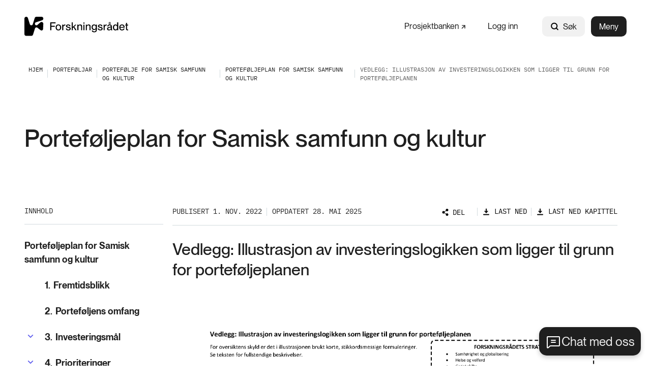

--- FILE ---
content_type: text/html; charset=utf-8
request_url: https://www.forskningsradet.no/portefoljer/samisk/portefoljeplan-for-samisk/vedlegg-illustrasjon-av-investeringslogikken-som-ligger-til-grunn-for-portefoljeplanen/
body_size: 15650
content:



<!DOCTYPE html>
<html lang="no">
<head>
    <meta charset="utf-8" />
    <meta name="viewport" content="width=device-width, initial-scale=1, shrink-to-fit=no" />
    <meta name="format-detection" content="telephone=no" />
    <script nonce="9J7cqvrAKifv&#x2B;mH3jPCKLg==" id="CookieConsent" src="https://policy.app.cookieinformation.com/uc.js" data-culture="no" type="text/javascript"></script>
    <script nonce="9J7cqvrAKifv&#x2B;mH3jPCKLg==">
!function(T,l,y){var S=T.location,k="script",D="instrumentationKey",C="ingestionendpoint",I="disableExceptionTracking",E="ai.device.",b="toLowerCase",w="crossOrigin",N="POST",e="appInsightsSDK",t=y.name||"appInsights";(y.name||T[e])&&(T[e]=t);var n=T[t]||function(d){var g=!1,f=!1,m={initialize:!0,queue:[],sv:"5",version:2,config:d};function v(e,t){var n={},a="Browser";return n[E+"id"]=a[b](),n[E+"type"]=a,n["ai.operation.name"]=S&&S.pathname||"_unknown_",n["ai.internal.sdkVersion"]="javascript:snippet_"+(m.sv||m.version),{time:function(){var e=new Date;function t(e){var t=""+e;return 1===t.length&&(t="0"+t),t}return e.getUTCFullYear()+"-"+t(1+e.getUTCMonth())+"-"+t(e.getUTCDate())+"T"+t(e.getUTCHours())+":"+t(e.getUTCMinutes())+":"+t(e.getUTCSeconds())+"."+((e.getUTCMilliseconds()/1e3).toFixed(3)+"").slice(2,5)+"Z"}(),iKey:e,name:"Microsoft.ApplicationInsights."+e.replace(/-/g,"")+"."+t,sampleRate:100,tags:n,data:{baseData:{ver:2}}}}var h=d.url||y.src;if(h){function a(e){var t,n,a,i,r,o,s,c,u,p,l;g=!0,m.queue=[],f||(f=!0,t=h,s=function(){var e={},t=d.connectionString;if(t)for(var n=t.split(";"),a=0;a<n.length;a++){var i=n[a].split("=");2===i.length&&(e[i[0][b]()]=i[1])}if(!e[C]){var r=e.endpointsuffix,o=r?e.location:null;e[C]="https://"+(o?o+".":"")+"dc."+(r||"services.visualstudio.com")}return e}(),c=s[D]||d[D]||"",u=s[C],p=u?u+"/v2/track":d.endpointUrl,(l=[]).push((n="SDK LOAD Failure: Failed to load Application Insights SDK script (See stack for details)",a=t,i=p,(o=(r=v(c,"Exception")).data).baseType="ExceptionData",o.baseData.exceptions=[{typeName:"SDKLoadFailed",message:n.replace(/\./g,"-"),hasFullStack:!1,stack:n+"\nSnippet failed to load ["+a+"] -- Telemetry is disabled\nHelp Link: https://go.microsoft.com/fwlink/?linkid=2128109\nHost: "+(S&&S.pathname||"_unknown_")+"\nEndpoint: "+i,parsedStack:[]}],r)),l.push(function(e,t,n,a){var i=v(c,"Message"),r=i.data;r.baseType="MessageData";var o=r.baseData;return o.message='AI (Internal): 99 message:"'+("SDK LOAD Failure: Failed to load Application Insights SDK script (See stack for details) ("+n+")").replace(/\"/g,"")+'"',o.properties={endpoint:a},i}(0,0,t,p)),function(e,t){if(JSON){var n=T.fetch;if(n&&!y.useXhr)n(t,{method:N,body:JSON.stringify(e),mode:"cors"});else if(XMLHttpRequest){var a=new XMLHttpRequest;a.open(N,t),a.setRequestHeader("Content-type","application/json"),a.send(JSON.stringify(e))}}}(l,p))}function i(e,t){f||setTimeout(function(){!t&&m.core||a()},500)}var e=function(){var n=l.createElement(k);n.src=h;var e=y[w];return!e&&""!==e||"undefined"==n[w]||(n[w]=e),n.onload=i,n.onerror=a,n.onreadystatechange=function(e,t){"loaded"!==n.readyState&&"complete"!==n.readyState||i(0,t)},n}();y.ld<0?l.getElementsByTagName("head")[0].appendChild(e):setTimeout(function(){l.getElementsByTagName(k)[0].parentNode.appendChild(e)},y.ld||0)}try{m.cookie=l.cookie}catch(p){}function t(e){for(;e.length;)!function(t){m[t]=function(){var e=arguments;g||m.queue.push(function(){m[t].apply(m,e)})}}(e.pop())}var n="track",r="TrackPage",o="TrackEvent";t([n+"Event",n+"PageView",n+"Exception",n+"Trace",n+"DependencyData",n+"Metric",n+"PageViewPerformance","start"+r,"stop"+r,"start"+o,"stop"+o,"addTelemetryInitializer","setAuthenticatedUserContext","clearAuthenticatedUserContext","flush"]),m.SeverityLevel={Verbose:0,Information:1,Warning:2,Error:3,Critical:4};var s=(d.extensionConfig||{}).ApplicationInsightsAnalytics||{};if(!0!==d[I]&&!0!==s[I]){var c="onerror";t(["_"+c]);var u=T[c];T[c]=function(e,t,n,a,i){var r=u&&u(e,t,n,a,i);return!0!==r&&m["_"+c]({message:e,url:t,lineNumber:n,columnNumber:a,error:i}),r},d.autoExceptionInstrumented=!0}return m}(y.cfg);function a(){y.onInit&&y.onInit(n)}(T[t]=n).queue&&0===n.queue.length?(n.queue.push(a),n.trackPageView({})):a()}(window,document,{src: "https://js.monitor.azure.com/scripts/b/ai.2.gbl.min.js", crossOrigin: "anonymous", cfg: {instrumentationKey: '5b2dde45-ca67-4f93-9cbb-672a20c7db8d', disableCookiesUsage: false }});
</script>







<title>Vedlegg: Illustrasjon av investeringslogikken som ligger til grunn for portef&#xF8;ljeplanen</title>

            <meta property="og:title" content="Vedlegg: Illustrasjon av investeringslogikken som ligger til grunn for portef&#xF8;ljeplanen" />


            <meta property="og:url" content="https://www.forskningsradet.no/portefoljer/samisk/portefoljeplan-for-samisk/vedlegg-illustrasjon-av-investeringslogikken-som-ligger-til-grunn-for-portefoljeplanen/" />

            <meta property="og:type" content="article" />

            <meta property="og:image" content="https://www.forskningsradet.no/siteassets/bilder-illustrasjoner-logoer-etc/temabilder/modermerket-01-a.jpg" />

    <meta property="og:image:width" content="1440" />
    <meta property="og:image:height" content="960" />
            <meta property="fb:app_id" content="393535110808288" />





    <link href="/Frontend/dist/colorThemeForskningsradet.ad89fcd842aad5ca3431.css" rel="stylesheet" />

    <meta name="theme-color" content="#ffffff">
    <link rel="icon" type="image/x-icon" href="https://www.forskningsradet.no/contentassets/058f8304352149d79ccd09e2ee9bf15b/favicon-256x256.ico">
    <link rel="icon" type="image/png" href="https://www.forskningsradet.no/contentassets/058f8304352149d79ccd09e2ee9bf15b/favicon-16x16.png" sizes="16x16">
    <link rel="icon" type="image/png" href="https://www.forskningsradet.no/contentassets/058f8304352149d79ccd09e2ee9bf15b/favicon-32x32.png" sizes="32x32">
        <link rel="icon" type="image/png" href="https://www.forskningsradet.no/contentassets/058f8304352149d79ccd09e2ee9bf15b/favicon96x96.png" sizes="96x96">
        <link rel="apple-touch-icon" href="https://www.forskningsradet.no/contentassets/058f8304352149d79ccd09e2ee9bf15b/apple-touch-icon.png" sizes="180x180">
        <link rel="icon" type="image/png" href="https://www.forskningsradet.no/contentassets/058f8304352149d79ccd09e2ee9bf15b/android-chrome-192x192.png" sizes="192x192">
        <link rel="icon" type="image/png" href="https://www.forskningsradet.no/contentassets/058f8304352149d79ccd09e2ee9bf15b/android-chrome-512x512.png" sizes="512x512">
        <meta name="msapplication-TileColor" content="#ff0000">
        <meta name="msapplication-TileImage" content="https://www.forskningsradet.no/contentassets/058f8304352149d79ccd09e2ee9bf15b/mstile-150x150.png">
        <link rel="mask-icon" href="https://www.forskningsradet.no/siteassets/bilder-illustrasjoner-logoer-etc/logoer/favicon.svg" color="#ffffff">
        <link rel="icon" type="image/svg+xml" href="https://www.forskningsradet.no/siteassets/bilder-illustrasjoner-logoer-etc/logoer/favicon.svg" sizes="any">

        <link rel="canonical" href="https://www.forskningsradet.no/portefoljer/samisk/portefoljeplan-for-samisk/vedlegg-illustrasjon-av-investeringslogikken-som-ligger-til-grunn-for-portefoljeplanen/" />
</head>
<body>



        <!-- Piwik -->
        <script type="text/javascript" nonce="9J7cqvrAKifv&#x2B;mH3jPCKLg==">
                (function (window, document, dataLayerName, id) {
                    window[dataLayerName] = window[dataLayerName] || [], window[dataLayerName].push({ start: (new Date).getTime(), event: "stg.start" }); var scripts = document.getElementsByTagName('script')[0], tags = document.createElement('script');
                    function stgCreateCookie(a, b, c) { var d = ""; if (c) { var e = new Date; e.setTime(e.getTime() + 24 * c * 60 * 60 * 1e3), d = "; expires=" + e.toUTCString(); f = "; SameSite=Strict" } document.cookie = a + "=" + b + d + f + "; path=/" }
                    var isStgDebug = (window.location.href.match("stg_debug") || document.cookie.match("stg_debug")) && !window.location.href.match("stg_disable_debug"); stgCreateCookie("stg_debug", isStgDebug ? 1 : "", isStgDebug ? 14 : -1);
                    var qP = []; dataLayerName !== "dataLayer" && qP.push("data_layer_name=" + dataLayerName), tags.nonce = "9J7cqvrAKifv&#x2B;mH3jPCKLg==", isStgDebug && qP.push("stg_debug"); var qPString = qP.length > 0 ? ("?" + qP.join("&")) : "";
                    tags.async = !0, tags.src = "https://forskningsradet.containers.piwik.pro/" + id + ".js" + qPString, scripts.parentNode.insertBefore(tags, scripts);
                    !function (a, n, i) { a[n] = a[n] || {}; for (var c = 0; c < i.length; c++)!function (i) { a[n][i] = a[n][i] || {}, a[n][i].api = a[n][i].api || function () { var a = [].slice.call(arguments, 0); "string" == typeof a[0] && window[dataLayerName].push({ event: n + "." + i + ":" + a[0], parameters: [].slice.call(arguments, 1) }) } }(i[c]) }(window, "ppms", ["tm", "cm"]);
                })(window, document, 'dataLayer', 'a873bad8-e3e1-45af-a90b-953fc22e33bc');
            </script>
        <!-- end Piwik -->


<div id="react_0HNIORP3BL74G"><nav class="tab-menu"><ul><li><a class="link -theme-white -has-children -has-hover-effect" href="#main" aria-label="Gå til hovedinnhold"><span class="link--text"><span class="hyphenate">Gå til hovedinnhold</span></span></a></li><li><button class="button -has-children" type="button">Vis meny</button></li><li><span class="link -theme-white -has-hover-effect"></span></li></ul></nav><header class="header"><nav class="content-container header--content -theme-wide"><a href="/" class="header--logo"><span>Hjem</span><img alt="Logo" src="https://www.forskningsradet.no/siteassets/bilder-illustrasjoner-logoer-etc/logoer/forskningsradet-logo-svart.svg"/></a><ul class="header--nav"><li class="header--link"><a class="link -has-children -has-hover-effect -is-external-link" href="https://prosjektbanken.forskningsradet.no/" aria-label="Prosjektbanken" target="_blank"><span><span class="link--text"><span style="white-space:nowrap"> Prosjektbanken<svg class="icon external-link-icon" focusable="false" width="11" height="12" viewBox="0 0 11 12" fill="none"><path d="M1 10.6211L10 1.62109" stroke-width="2" stroke-miterlimit="10"></path><path d="M9.99955 10.314V1.62109H1.30664" stroke-width="2" stroke-miterlimit="10"></path></svg></span></span></span></a></li><li class="header--link"><a class="link -has-children -has-hover-effect" href="/logg-inn/" aria-label="Logg inn"><span class="link--text"><span class="hyphenate">Logg inn</span></span></a></li><li class="header--search"><div class="global-search" style="width:auto"><form action="/systemsider/sokeresultater/" class="form global-search__form" method="GET"><div class="text-input global-search__input -theme-rounded -theme-hidden-label"><label for="input-global-q">Søk</label><div class="text-input--input-wrapper"><svg class="icon" focusable="false" width="17" height="18" viewBox="0 0 17 18" fill="none"><path d="M7.70312 13.7812C10.7838 13.7812 13.2812 11.2838 13.2812 8.20312C13.2812 5.12241 10.7838 2.625 7.70312 2.625C4.62241 2.625 2.125 5.12241 2.125 8.20312C2.125 11.2838 4.62241 13.7812 7.70312 13.7812Z" stroke="black" stroke-width="2" stroke-linecap="round" stroke-linejoin="round"></path><path d="M11.6484 12.1484L14.8758 15.3758" stroke="black" stroke-width="2" stroke-linecap="round" stroke-linejoin="round"></path></svg> <input type="search" id="input-global-q" name="q" placeholder="Søk"/></div></div><button class="global-search__submit" type="submit"></button></form><form action="/systemsider/sokeresultater/"><button class="button global-search--open -theme-outline -theme-uppercase -has-children -has-icon-left" title="Søk" type="submit"><svg class="icon" focusable="false" width="17" height="18" viewBox="0 0 17 18" fill="none"><path d="M7.70312 13.7812C10.7838 13.7812 13.2812 11.2838 13.2812 8.20312C13.2812 5.12241 10.7838 2.625 7.70312 2.625C4.62241 2.625 2.125 5.12241 2.125 8.20312C2.125 11.2838 4.62241 13.7812 7.70312 13.7812Z" stroke="black" stroke-width="2" stroke-linecap="round" stroke-linejoin="round"></path><path d="M11.6484 12.1484L14.8758 15.3758" stroke="black" stroke-width="2" stroke-linecap="round" stroke-linejoin="round"></path></svg>Søk</button></form></div></li><li class="header--menu"><button class="button header--menu-button -theme-primary -has-children" type="button">Meny</button></li></ul></nav></header></div>

    <!-- Floating Action Button to open the chat -->
    <button id="openBtn" data-input-text="Skriv her, unngå personlig info">
        Chat med oss
    </button>
    <!-- Iframe container with a header for close and minimize buttons -->
    <div id="iframeContainer" class="chatbot">
        <div id="iframeHeader">
            <span class="header-title">Spør KI-samtaleroboten vår</span>
            <div class="chatbot__button-container">
                <button id="minimizeBtn" class="chatbot__minimize-btn">
                    <span class="sr-only">Minimer chatbot</span>
                </button>
                <button id="closeBtn" class="chatbot__close-btn">
                    <span class="sr-only">Lukk</span>
                    &times;
                </button>
            </div>
        </div>
        <div id="webchat" role="main"></div>
    </div>

<div id="react_0HNIORP3BL74H"><nav class="breadcrumbs" data-epi-type="content" data-reactroot=""><div class="content-container breadcrumbs--header -theme-wide"><button class="button breadcrumbs--toggle  -has-children" title="Vis brødsmulesti" type="button" aria-controls="f0ee624e-f14c-4613-9894-8bcfea0a14ed" aria-expanded="false"><svg class="icon" focusable="false" width="16" height="16" viewBox="0 0 16 16" fill="none"><path d="M13 6L8 11L3 6" stroke-width="1.5" stroke-linecap="round" stroke-linejoin="round"></path></svg>Vis brødsmulesti</button></div><div id="f0ee624e-f14c-4613-9894-8bcfea0a14ed" class="breadcrumbs--collapse" style="height:0;overflow:hidden;visibility:hidden"><ul class="content-container -theme-wide"><li><a class="breadcrumbs--root" href="/"><span>Hjem</span></a></li><li><a class="link -theme-black -has-children -has-hover-effect" href="/portefoljer/" aria-label="Porteføljar"><span class="link--text"><span class="hyphenate">Porteføljar</span></span></a></li><li><a class="link -theme-black -has-children -has-hover-effect" href="/portefoljer/samisk/" aria-label="Portefølje for samisk samfunn og kultur"><span class="link--text"><span class="hyphenate">Portefølje for samisk samfunn og kultur</span></span></a></li><li><a class="link -theme-black -has-children -has-hover-effect" href="/portefoljer/samisk/portefoljeplan-for-samisk/" aria-label="Porteføljeplan for Samisk samfunn og kultur"><span class="link--text"><span class="hyphenate">Porteføljeplan for Samisk samfunn og kultur</span></span></a></li><li class="current-page">Vedlegg: Illustrasjon av investeringslogikken som ligger til grunn for porteføljeplanen</li></ul></div></nav></div><main role="main" id="main">
    


<div id="react_0HNIORP3BL74F"><div class="content-container -theme-wide" data-reactroot=""><div class="content-with-sidebar -theme-large-documents large-documents-page"><div class="content-with-sidebar--header"><h1>Porteføljeplan for Samisk samfunn og kultur</h1><div class="large-documents-page--ingress"><p></p></div></div><aside class="content-with-sidebar--sidebar"><div class="table-of-contents"><div class="table-of-contents__content"><div class="table-of-contents__header"><button class="button table-of-contents__button -has-children -has-icon-right" title="Vis valg" type="button" aria-controls="814b316f-c522-42fe-8e1c-8f2cf32af638" aria-expanded="false"><h2 class="table-of-contents__title">Innhold</h2><svg class="icon" focusable="false" version="1.1" x="0px" y="0px" width="10px" height="6px" viewBox="0 0 10 6" enable-background="new 0 0 10 6" xml:space="preserve"><polyline stroke-width="2" stroke-miterlimit="10" points="1,1 5,5 9,1 "></polyline></svg></button></div><div id="814b316f-c522-42fe-8e1c-8f2cf32af638" style="height:0;overflow:hidden;visibility:hidden"><ul class="table-of-contents__list"><li class="table-of-contents__list-item"><a class="link chapter-link -theme-bold -has-children -has-hover-effect" href="/portefoljer/samisk/portefoljeplan-for-samisk/" aria-label="Porteføljeplan for Samisk samfunn og kultur"><span class="link--text"><span class="hyphenate">Porteføljeplan for Samisk samfunn og kultur</span></span></a></li><li class="table-of-contents__list-item"><a class="link chapter-link -theme-bold -theme-extra-indentation -has-children -has-hover-effect" href="/portefoljer/samisk/portefoljeplan-for-samisk/fremtidsblikk/" aria-label="Fremtidsblikk"><span class="chapter-link--number">1.</span><span class="link--text"><span class="hyphenate">Fremtidsblikk</span></span></a></li><li class="table-of-contents__list-item"><a class="link chapter-link -theme-bold -theme-extra-indentation -has-children -has-hover-effect" href="/portefoljer/samisk/portefoljeplan-for-samisk/portefoljens-omfang/" aria-label="Porteføljens omfang"><span class="chapter-link--number">2.</span><span class="link--text"><span class="hyphenate">Porteføljens omfang</span></span></a></li><li class="table-of-contents__list-item"><div class="chapter-navigation-list"><div class="chapter-navigation-list--header"><button class="button chapter-navigation-list--toggle -has-children" title="Vis valg" type="button" aria-controls="fd0aa8b0-2323-431d-87dd-5a4863a194b1" aria-expanded="false"><svg class="icon -use-fill-color" focusable="false" width="18" height="10" viewBox="0 0 18 10" fill="true"><path d="M0.986328 1.9364L9.0002 9.95028L17.0141 1.9364L15.1285 0.0507822L9.0002 6.17904L2.87195 0.0507813L0.986328 1.9364Z"></path></svg></button><a class="link chapter-link -has-children -has-hover-effect" href="/portefoljer/samisk/portefoljeplan-for-samisk/investeringsmal/" aria-label="Investeringsmål"><span class="chapter-link--number">3.</span><span class="link--text"><span class="hyphenate">Investeringsmål</span></span></a></div><div id="fd0aa8b0-2323-431d-87dd-5a4863a194b1" class="chapter-navigation-list--content" style="height:0;overflow:hidden;visibility:hidden"><ul class="link-list"><li><a class="link chapter-link -has-children -has-hover-effect" href="/portefoljer/samisk/portefoljeplan-for-samisk/investeringsmal/samfunnsmal/" aria-label="Samfunnsmål"><span class="chapter-link--number">3.1</span><span class="link--text"><span class="hyphenate">Samfunnsmål</span></span></a></li><li><a class="link chapter-link -has-children -has-hover-effect" href="/portefoljer/samisk/portefoljeplan-for-samisk/investeringsmal/brukermal/" aria-label="Brukermål"><span class="chapter-link--number">3.2</span><span class="link--text"><span class="hyphenate">Brukermål</span></span></a></li></ul></div></div></li><li class="table-of-contents__list-item"><div class="chapter-navigation-list"><div class="chapter-navigation-list--header"><button class="button chapter-navigation-list--toggle -has-children" title="Vis valg" type="button" aria-controls="8e34c4da-dab2-42e7-9078-ab9ed6768e8b" aria-expanded="false"><svg class="icon -use-fill-color" focusable="false" width="18" height="10" viewBox="0 0 18 10" fill="true"><path d="M0.986328 1.9364L9.0002 9.95028L17.0141 1.9364L15.1285 0.0507822L9.0002 6.17904L2.87195 0.0507813L0.986328 1.9364Z"></path></svg></button><a class="link chapter-link -has-children -has-hover-effect" href="/portefoljer/samisk/portefoljeplan-for-samisk/prioriteringer/" aria-label="Prioriteringer"><span class="chapter-link--number">4.</span><span class="link--text"><span class="hyphenate">Prioriteringer</span></span></a></div><div id="8e34c4da-dab2-42e7-9078-ab9ed6768e8b" class="chapter-navigation-list--content" style="height:0;overflow:hidden;visibility:hidden"><ul class="link-list"><li><a class="link chapter-link -has-children -has-hover-effect" href="/portefoljer/samisk/portefoljeplan-for-samisk/prioriteringer/tematiske-prioriteringer/" aria-label="Tematiske prioriteringer"><span class="chapter-link--number">4.1</span><span class="link--text"><span class="hyphenate">Tematiske prioriteringer</span></span></a></li><li><a class="link chapter-link -has-children -has-hover-effect" href="/portefoljer/samisk/portefoljeplan-for-samisk/prioriteringer/faglige-og-teknologiske-prioriteringer/" aria-label="Faglige og teknologiske prioriteringer"><span class="chapter-link--number">4.2</span><span class="link--text"><span class="hyphenate">Faglige og teknologiske prioriteringer</span></span></a></li><li><a class="link chapter-link -has-children -has-hover-effect" href="/portefoljer/samisk/portefoljeplan-for-samisk/prioriteringer/prioriterte-anvendelsesomrader/" aria-label="Prioriterte anvendelsesområder"><span class="chapter-link--number">4.3</span><span class="link--text"><span class="hyphenate">Prioriterte anvendelsesområder</span></span></a></li><li><a class="link chapter-link -has-children -has-hover-effect" href="/portefoljer/samisk/portefoljeplan-for-samisk/prioriteringer/strukturelle-prioriteringer/" aria-label="Strukturelle prioriteringer"><span class="chapter-link--number">4.4</span><span class="link--text"><span class="hyphenate">Strukturelle prioriteringer</span></span></a></li><li><a class="link chapter-link -has-children -has-hover-effect" href="/portefoljer/samisk/portefoljeplan-for-samisk/prioriteringer/prioriteringer-i-forholdet-til-eus-rammeprogram-horisont-europa/" aria-label="Prioriteringer i forholdet til EUs rammeprogram (Horisont Europa)"><span class="chapter-link--number">4.5</span><span class="link--text"><span class="hyphenate">Prioriteringer i forholdet til EUs rammeprogram (Horisont Europa)</span></span></a></li></ul></div></div></li><li class="table-of-contents__list-item"><a class="link chapter-link -theme-bold -theme-extra-indentation -has-children -has-hover-effect" href="/portefoljer/samisk/portefoljeplan-for-samisk/tiltak/" aria-label="Tiltak"><span class="chapter-link--number">5.</span><span class="link--text"><span class="hyphenate">Tiltak</span></span></a></li><li class="table-of-contents__list-item"><div class="chapter-navigation-list"><div class="chapter-navigation-list--header"><button class="button chapter-navigation-list--toggle -has-children" title="Vis valg" type="button" aria-controls="aff05ba4-e621-4af3-a749-7e2cc0626c2d" aria-expanded="false"><svg class="icon -use-fill-color" focusable="false" width="18" height="10" viewBox="0 0 18 10" fill="true"><path d="M0.986328 1.9364L9.0002 9.95028L17.0141 1.9364L15.1285 0.0507822L9.0002 6.17904L2.87195 0.0507813L0.986328 1.9364Z"></path></svg></button><a class="link chapter-link -has-children -has-hover-effect" href="/portefoljer/samisk/portefoljeplan-for-samisk/forventede-resultater-virkninger-og-samfunnseffekter/" aria-label="Forventede resultater, virkninger og samfunnseffekter"><span class="chapter-link--number">6.</span><span class="link--text"><span class="hyphenate">Forventede resultater, virkninger og samfunnseffekter</span></span></a></div><div id="aff05ba4-e621-4af3-a749-7e2cc0626c2d" class="chapter-navigation-list--content" style="height:0;overflow:hidden;visibility:hidden"><ul class="link-list"><li><a class="link chapter-link -has-children -has-hover-effect" href="/portefoljer/samisk/portefoljeplan-for-samisk/forventede-resultater-virkninger-og-samfunnseffekter/forventede-resultater-output/" aria-label="Forventede resultater (output)"><span class="chapter-link--number">6.1</span><span class="link--text"><span class="hyphenate">Forventede resultater (output)</span></span></a></li><li><a class="link chapter-link -has-children -has-hover-effect" href="/portefoljer/samisk/portefoljeplan-for-samisk/forventede-resultater-virkninger-og-samfunnseffekter/forventede-virkninger-outcome/" aria-label="Forventede virkninger (outcome)"><span class="chapter-link--number">6.2</span><span class="link--text"><span class="hyphenate">Forventede virkninger (outcome)</span></span></a></li><li><a class="link chapter-link -has-children -has-hover-effect" href="/portefoljer/samisk/portefoljeplan-for-samisk/forventede-resultater-virkninger-og-samfunnseffekter/forventede-samfunnseffekter-impact/" aria-label="Forventede samfunnseffekter (impact)"><span class="chapter-link--number">6.3</span><span class="link--text"><span class="hyphenate">Forventede samfunnseffekter (impact)</span></span></a></li></ul></div></div></li><li class="table-of-contents__list-item"><a class="link chapter-link -theme-bold -theme-extra-indentation -has-children -has-hover-effect" href="/portefoljer/samisk/portefoljeplan-for-samisk/finansiering/" aria-label="Finansiering"><span class="chapter-link--number">7.</span><span class="link--text"><span class="hyphenate">Finansiering</span></span></a></li><li class="table-of-contents__list-item"><a class="link chapter-link -theme-bold -theme-extra-indentation -has-children -has-hover-effect" href="/portefoljer/samisk/portefoljeplan-for-samisk/vedlegg-illustrasjon-av-investeringslogikken-som-ligger-til-grunn-for-portefoljeplanen/" aria-label="Vedlegg: Illustrasjon av investeringslogikken som ligger til grunn for porteføljeplanen"><span class="chapter-link--number">8.</span><span class="link--text"><span class="hyphenate">Vedlegg: Illustrasjon av investeringslogikken som ligger til grunn for porteføljeplanen</span></span></a></li></ul></div></div></div></aside><div class="content-with-sidebar--content large-documents-page--content"><div class="article-header"><div class="article-header--byline -is-mobile"><div class="article-header--byline-header"><p>Publisert 1. nov. 2022</p><button class="button article-header--toggle -is-active -has-icon-right" title="Skjul valg" type="button" aria-controls="05fe3e46-7e7a-4bfa-bae8-88789c4e8960" aria-expanded="true"><svg class="icon" focusable="false" version="1.1" x="0px" y="0px" width="10px" height="6px" viewBox="0 0 10 6" enable-background="new 0 0 10 6" xml:space="preserve"><polyline stroke-width="2" stroke-miterlimit="10" points="1,1 5,5 9,1 "></polyline></svg></button></div><div id="05fe3e46-7e7a-4bfa-bae8-88789c4e8960"><div class="article-header--byline-content"><div class="byline"><div class="byline--item">Oppdatert 28. mai 2025</div></div><div class="article-header--links"><div class="options-modal -is-article-header"><div class="options-modal__container"><button class="button options-modal__button theme-small-margin -has-children -has-icon-left" type="button"><svg class="icon" focusable="false" width="13" height="14" viewBox="0 0 13 14" fill="none"><path d="M8.17806 9.80837L8.22107 9.83602L8.25669 9.79934C8.48325 9.56609 8.75433 9.38068 9.05385 9.25411C9.35338 9.12754 9.67527 9.06239 10.0004 9.0625H10.0005C10.5209 9.06241 11.0278 9.22895 11.4467 9.53773C11.8657 9.8465 12.1748 10.2813 12.3288 10.7785C12.4828 11.2756 12.4736 11.809 12.3026 12.3006C12.1315 12.7921 11.8076 13.216 11.3782 13.5101C10.9489 13.8043 10.4366 13.9532 9.91644 13.9352C9.39629 13.9172 8.89557 13.7331 8.4876 13.4099C8.07963 13.0868 7.78584 12.6415 7.64923 12.1392C7.51263 11.637 7.54039 11.1043 7.72845 10.619L7.74689 10.5714L7.70397 10.5438L4.82284 8.69166L4.77989 8.66405L4.74426 8.70063C4.406 9.04796 3.97183 9.28653 3.49727 9.38583C3.02271 9.48513 2.52932 9.44065 2.08017 9.25808C1.63102 9.0755 1.24652 8.76313 0.975829 8.3609C0.705135 7.95866 0.560547 7.48484 0.560547 7C0.560547 6.51516 0.705135 6.04134 0.975829 5.6391C1.24652 5.23687 1.63102 4.9245 2.08017 4.74192C2.52932 4.55935 3.02271 4.51487 3.49727 4.61417C3.97183 4.71347 4.406 4.95204 4.74426 5.29937L4.77989 5.33595L4.82284 5.30834L7.70397 3.45618L7.74693 3.42857L7.72842 3.38096C7.50983 2.81875 7.50776 2.1954 7.72261 1.63174C7.93747 1.06809 8.35394 0.604277 8.8913 0.330215C9.42866 0.056152 10.0486 -0.00864125 10.6311 0.148395C11.2135 0.30543 11.7168 0.67311 12.0436 1.18016C12.3703 1.68721 12.4972 2.29752 12.3996 2.89278C12.3019 3.48805 11.9868 4.02586 11.5152 4.40198C11.0436 4.7781 10.4492 4.96574 9.84709 4.92851C9.24503 4.89129 8.67822 4.63186 8.25655 4.20051L8.22093 4.16407L8.17806 4.19163L5.29696 6.04377L5.25398 6.0714L5.27252 6.11902C5.49311 6.68562 5.49311 7.31437 5.27252 7.88098L5.25398 7.9286L5.29696 7.95623L8.17806 9.80837Z" fill="black" stroke="#1F1F1F" stroke-width="0.125"></path></svg>Del</button><div tabindex="-1"></div><div class="options-modal__modal-container--hidden"><button class="button options-modal__close-button -has-children" title="Lukk" type="button"><svg class="icon options-modal__close-button--icon" focusable="false" width="15" height="15" viewBox="0 0 15 15"><defs><style>.cls-1{fill:#081319;}</style></defs><title>close-small</title><polygon points="13.35 2.35 12.65 1.65 7.5 6.79 2.35 1.65 1.65 2.35 6.79 7.5 1.65 12.65 2.35 13.35 7.5 8.21 12.65 13.35 13.35 12.65 8.21 7.5 13.35 2.35"></polygon></svg></button><div class="share-options"><div class="share-options__options"><div class="share-options__link-container"><div class="share-options__link"><a href="mailto:?subject=Portef%C3%B8ljeplan+for+Samisk+samfunn+og+kultur&amp;body=https%3A%2F%2Fwww.forskningsradet.no%2Fportefoljer%2Fsamisk%2Fportefoljeplan-for-samisk%2F" target="_blank" rel="noopener noreferrer"><svg class="icon" focusable="false" width="16" height="16" viewBox="0 0 16 16" fill="none"><path d="M2 3.5H14V12C14 12.1326 13.9473 12.2598 13.8536 12.3536C13.7598 12.4473 13.6326 12.5 13.5 12.5H2.5C2.36739 12.5 2.24021 12.4473 2.14645 12.3536C2.05268 12.2598 2 12.1326 2 12V3.5Z" stroke="black" stroke-width="1.5" stroke-linecap="round" stroke-linejoin="round"></path><path d="M14 3.5L8 9L2 3.5" stroke="black" stroke-width="1.5" stroke-linecap="round" stroke-linejoin="round"></path></svg><span>Mail</span></a></div></div><div class="share-options__link-container"><div class="share-options__link"><a href="https://www.facebook.com/sharer.php?u=https%3A%2F%2Fwww.forskningsradet.no%2Fportefoljer%2Fsamisk%2Fportefoljeplan-for-samisk%2F" target="_blank" rel="noopener noreferrer"><svg class="icon" focusable="false" width="16" height="16" viewBox="0 0 16 16" fill="none"><path d="M8 14C11.3137 14 14 11.3137 14 8C14 4.68629 11.3137 2 8 2C4.68629 2 2 4.68629 2 8C2 11.3137 4.68629 14 8 14Z" stroke="#1F1F1F" stroke-width="1.5" stroke-linecap="round" stroke-linejoin="round"></path><path d="M10.5 5.50001H9.50001C9.3028 5.49919 9.10737 5.53742 8.92501 5.61251C8.74265 5.6876 8.57696 5.79806 8.43751 5.93751C8.29806 6.07696 8.1876 6.24265 8.11251 6.42501C8.03742 6.60737 7.99919 6.8028 8.00001 7.00001V14" stroke="#1F1F1F" stroke-width="1.5" stroke-linecap="round" stroke-linejoin="round"></path><path d="M6 9H10" stroke="#1F1F1F" stroke-width="1.5" stroke-linecap="round" stroke-linejoin="round"></path></svg><span>Facebook</span></a></div></div><div class="share-options__link-container"><div class="share-options__link"><a href="https://www.linkedin.com/sharing/share-offsite/?url=https%3A%2F%2Fwww.forskningsradet.no%2Fportefoljer%2Fsamisk%2Fportefoljeplan-for-samisk%2F" target="_blank" rel="noopener noreferrer"><svg class="icon" focusable="false" width="14" height="14" viewBox="0 0 14 14" fill="none"><path d="M12.25 1.25H1.75C1.47386 1.25 1.25 1.47386 1.25 1.75V12.25C1.25 12.5261 1.47386 12.75 1.75 12.75H12.25C12.5261 12.75 12.75 12.5261 12.75 12.25V1.75C12.75 1.47386 12.5261 1.25 12.25 1.25Z" stroke="black" stroke-width="1.5" stroke-linecap="round" stroke-linejoin="round"></path><path d="M6.5 6V10" stroke="black" stroke-width="1.5" stroke-linecap="round" stroke-linejoin="round"></path><path d="M4.5 6V10" stroke="black" stroke-width="1.5" stroke-linecap="round" stroke-linejoin="round"></path><path d="M6.5 7.75C6.5 7.28587 6.68437 6.84075 7.01256 6.51256C7.34075 6.18437 7.78587 6 8.25 6C8.71413 6 9.15925 6.18437 9.48744 6.51256C9.81563 6.84075 10 7.28587 10 7.75V10" stroke="black" stroke-width="1.5" stroke-linecap="round" stroke-linejoin="round"></path><path d="M4.5 4.75C4.91421 4.75 5.25 4.41421 5.25 4C5.25 3.58579 4.91421 3.25 4.5 3.25C4.08579 3.25 3.75 3.58579 3.75 4C3.75 4.41421 4.08579 4.75 4.5 4.75Z" fill="black"></path></svg><span>LinkedIn</span></a></div></div></div></div></div><div tabindex="-1"></div></div></div></div><div class="article-header--download-label"><a class="link -has-children -has-icon-left -has-hover-effect" href="/portefoljer/samisk/portefoljeplan-for-samisk/vedlegg-illustrasjon-av-investeringslogikken-som-ligger-til-grunn-for-portefoljeplanen/Download" aria-label="Last ned" rel="nofollow"><svg class="icon" focusable="false" width="16" height="16" viewBox="0 0 16 16" fill="none"><path d="M5.375 6.875L8 9.49931L10.625 6.875" stroke="#1F1F1F" stroke-width="2" stroke-linecap="round" stroke-linejoin="round"></path><path d="M8 2.5L8 9.49816" stroke="black" stroke-width="2" stroke-linecap="round" stroke-linejoin="round"></path><path d="M13 13.5L3 13.5" stroke="black" stroke-width="2" stroke-linecap="round" stroke-linejoin="round"></path></svg><span class="link--text"><span class="hyphenate">Last ned</span></span></a></div><div class="article-header--download-label"><a class="link -has-children -has-icon-left -has-hover-effect" href="/portefoljer/samisk/portefoljeplan-for-samisk/vedlegg-illustrasjon-av-investeringslogikken-som-ligger-til-grunn-for-portefoljeplanen/DownloadChapter" aria-label="Last ned kapittel" rel="nofollow"><svg class="icon" focusable="false" width="16" height="16" viewBox="0 0 16 16" fill="none"><path d="M5.375 6.875L8 9.49931L10.625 6.875" stroke="#1F1F1F" stroke-width="2" stroke-linecap="round" stroke-linejoin="round"></path><path d="M8 2.5L8 9.49816" stroke="black" stroke-width="2" stroke-linecap="round" stroke-linejoin="round"></path><path d="M13 13.5L3 13.5" stroke="black" stroke-width="2" stroke-linecap="round" stroke-linejoin="round"></path></svg><span class="link--text"><span class="hyphenate">Last ned kapittel</span></span></a></div></div></div></div><div class="article-header--byline -is-desktop"><div class="byline"><div class="byline--item">Publisert 1. nov. 2022</div><div class="byline--item">Oppdatert 28. mai 2025</div></div><div class="article-header--links -is-desktop"><div class="options-modal -is-article-header"><div class="options-modal__container"><button class="button options-modal__button theme-small-margin -has-children -has-icon-left" type="button"><svg class="icon" focusable="false" width="13" height="14" viewBox="0 0 13 14" fill="none"><path d="M8.17806 9.80837L8.22107 9.83602L8.25669 9.79934C8.48325 9.56609 8.75433 9.38068 9.05385 9.25411C9.35338 9.12754 9.67527 9.06239 10.0004 9.0625H10.0005C10.5209 9.06241 11.0278 9.22895 11.4467 9.53773C11.8657 9.8465 12.1748 10.2813 12.3288 10.7785C12.4828 11.2756 12.4736 11.809 12.3026 12.3006C12.1315 12.7921 11.8076 13.216 11.3782 13.5101C10.9489 13.8043 10.4366 13.9532 9.91644 13.9352C9.39629 13.9172 8.89557 13.7331 8.4876 13.4099C8.07963 13.0868 7.78584 12.6415 7.64923 12.1392C7.51263 11.637 7.54039 11.1043 7.72845 10.619L7.74689 10.5714L7.70397 10.5438L4.82284 8.69166L4.77989 8.66405L4.74426 8.70063C4.406 9.04796 3.97183 9.28653 3.49727 9.38583C3.02271 9.48513 2.52932 9.44065 2.08017 9.25808C1.63102 9.0755 1.24652 8.76313 0.975829 8.3609C0.705135 7.95866 0.560547 7.48484 0.560547 7C0.560547 6.51516 0.705135 6.04134 0.975829 5.6391C1.24652 5.23687 1.63102 4.9245 2.08017 4.74192C2.52932 4.55935 3.02271 4.51487 3.49727 4.61417C3.97183 4.71347 4.406 4.95204 4.74426 5.29937L4.77989 5.33595L4.82284 5.30834L7.70397 3.45618L7.74693 3.42857L7.72842 3.38096C7.50983 2.81875 7.50776 2.1954 7.72261 1.63174C7.93747 1.06809 8.35394 0.604277 8.8913 0.330215C9.42866 0.056152 10.0486 -0.00864125 10.6311 0.148395C11.2135 0.30543 11.7168 0.67311 12.0436 1.18016C12.3703 1.68721 12.4972 2.29752 12.3996 2.89278C12.3019 3.48805 11.9868 4.02586 11.5152 4.40198C11.0436 4.7781 10.4492 4.96574 9.84709 4.92851C9.24503 4.89129 8.67822 4.63186 8.25655 4.20051L8.22093 4.16407L8.17806 4.19163L5.29696 6.04377L5.25398 6.0714L5.27252 6.11902C5.49311 6.68562 5.49311 7.31437 5.27252 7.88098L5.25398 7.9286L5.29696 7.95623L8.17806 9.80837Z" fill="black" stroke="#1F1F1F" stroke-width="0.125"></path></svg>Del</button><div tabindex="-1"></div><div class="options-modal__modal-container--hidden"><button class="button options-modal__close-button -has-children" title="Lukk" type="button"><svg class="icon options-modal__close-button--icon" focusable="false" width="15" height="15" viewBox="0 0 15 15"><defs><style>.cls-1{fill:#081319;}</style></defs><title>close-small</title><polygon points="13.35 2.35 12.65 1.65 7.5 6.79 2.35 1.65 1.65 2.35 6.79 7.5 1.65 12.65 2.35 13.35 7.5 8.21 12.65 13.35 13.35 12.65 8.21 7.5 13.35 2.35"></polygon></svg></button><div class="share-options"><div class="share-options__options"><div class="share-options__link-container"><div class="share-options__link"><a href="mailto:?subject=Portef%C3%B8ljeplan+for+Samisk+samfunn+og+kultur&amp;body=https%3A%2F%2Fwww.forskningsradet.no%2Fportefoljer%2Fsamisk%2Fportefoljeplan-for-samisk%2F" target="_blank" rel="noopener noreferrer"><svg class="icon" focusable="false" width="16" height="16" viewBox="0 0 16 16" fill="none"><path d="M2 3.5H14V12C14 12.1326 13.9473 12.2598 13.8536 12.3536C13.7598 12.4473 13.6326 12.5 13.5 12.5H2.5C2.36739 12.5 2.24021 12.4473 2.14645 12.3536C2.05268 12.2598 2 12.1326 2 12V3.5Z" stroke="black" stroke-width="1.5" stroke-linecap="round" stroke-linejoin="round"></path><path d="M14 3.5L8 9L2 3.5" stroke="black" stroke-width="1.5" stroke-linecap="round" stroke-linejoin="round"></path></svg><span>Mail</span></a></div></div><div class="share-options__link-container"><div class="share-options__link"><a href="https://www.facebook.com/sharer.php?u=https%3A%2F%2Fwww.forskningsradet.no%2Fportefoljer%2Fsamisk%2Fportefoljeplan-for-samisk%2F" target="_blank" rel="noopener noreferrer"><svg class="icon" focusable="false" width="16" height="16" viewBox="0 0 16 16" fill="none"><path d="M8 14C11.3137 14 14 11.3137 14 8C14 4.68629 11.3137 2 8 2C4.68629 2 2 4.68629 2 8C2 11.3137 4.68629 14 8 14Z" stroke="#1F1F1F" stroke-width="1.5" stroke-linecap="round" stroke-linejoin="round"></path><path d="M10.5 5.50001H9.50001C9.3028 5.49919 9.10737 5.53742 8.92501 5.61251C8.74265 5.6876 8.57696 5.79806 8.43751 5.93751C8.29806 6.07696 8.1876 6.24265 8.11251 6.42501C8.03742 6.60737 7.99919 6.8028 8.00001 7.00001V14" stroke="#1F1F1F" stroke-width="1.5" stroke-linecap="round" stroke-linejoin="round"></path><path d="M6 9H10" stroke="#1F1F1F" stroke-width="1.5" stroke-linecap="round" stroke-linejoin="round"></path></svg><span>Facebook</span></a></div></div><div class="share-options__link-container"><div class="share-options__link"><a href="https://www.linkedin.com/sharing/share-offsite/?url=https%3A%2F%2Fwww.forskningsradet.no%2Fportefoljer%2Fsamisk%2Fportefoljeplan-for-samisk%2F" target="_blank" rel="noopener noreferrer"><svg class="icon" focusable="false" width="14" height="14" viewBox="0 0 14 14" fill="none"><path d="M12.25 1.25H1.75C1.47386 1.25 1.25 1.47386 1.25 1.75V12.25C1.25 12.5261 1.47386 12.75 1.75 12.75H12.25C12.5261 12.75 12.75 12.5261 12.75 12.25V1.75C12.75 1.47386 12.5261 1.25 12.25 1.25Z" stroke="black" stroke-width="1.5" stroke-linecap="round" stroke-linejoin="round"></path><path d="M6.5 6V10" stroke="black" stroke-width="1.5" stroke-linecap="round" stroke-linejoin="round"></path><path d="M4.5 6V10" stroke="black" stroke-width="1.5" stroke-linecap="round" stroke-linejoin="round"></path><path d="M6.5 7.75C6.5 7.28587 6.68437 6.84075 7.01256 6.51256C7.34075 6.18437 7.78587 6 8.25 6C8.71413 6 9.15925 6.18437 9.48744 6.51256C9.81563 6.84075 10 7.28587 10 7.75V10" stroke="black" stroke-width="1.5" stroke-linecap="round" stroke-linejoin="round"></path><path d="M4.5 4.75C4.91421 4.75 5.25 4.41421 5.25 4C5.25 3.58579 4.91421 3.25 4.5 3.25C4.08579 3.25 3.75 3.58579 3.75 4C3.75 4.41421 4.08579 4.75 4.5 4.75Z" fill="black"></path></svg><span>LinkedIn</span></a></div></div></div></div></div><div tabindex="-1"></div></div></div><div class="article-header--download-link"><a class="link -has-children -has-icon-left -has-hover-effect" href="/portefoljer/samisk/portefoljeplan-for-samisk/vedlegg-illustrasjon-av-investeringslogikken-som-ligger-til-grunn-for-portefoljeplanen/Download" aria-label="Last ned" rel="nofollow"><svg class="icon" focusable="false" width="16" height="16" viewBox="0 0 16 16" fill="none"><path d="M5.375 6.875L8 9.49931L10.625 6.875" stroke="#1F1F1F" stroke-width="2" stroke-linecap="round" stroke-linejoin="round"></path><path d="M8 2.5L8 9.49816" stroke="black" stroke-width="2" stroke-linecap="round" stroke-linejoin="round"></path><path d="M13 13.5L3 13.5" stroke="black" stroke-width="2" stroke-linecap="round" stroke-linejoin="round"></path></svg><span class="link--text"><span class="hyphenate">Last ned</span></span></a></div><div class="article-header--download-link"><a class="link -has-children -has-icon-left -has-hover-effect" href="/portefoljer/samisk/portefoljeplan-for-samisk/vedlegg-illustrasjon-av-investeringslogikken-som-ligger-til-grunn-for-portefoljeplanen/DownloadChapter" aria-label="Last ned kapittel" rel="nofollow"><svg class="icon" focusable="false" width="16" height="16" viewBox="0 0 16 16" fill="none"><path d="M5.375 6.875L8 9.49931L10.625 6.875" stroke="#1F1F1F" stroke-width="2" stroke-linecap="round" stroke-linejoin="round"></path><path d="M8 2.5L8 9.49816" stroke="black" stroke-width="2" stroke-linecap="round" stroke-linejoin="round"></path><path d="M13 13.5L3 13.5" stroke="black" stroke-width="2" stroke-linecap="round" stroke-linejoin="round"></path></svg><span class="link--text"><span class="hyphenate">Last ned kapittel</span></span></a></div></div></div></div><div class="content-area"><div class="content-area-item"><div class="rich-text-with-title"><div data-epi-type="title"><h2 class="heading" id="85731">Vedlegg: Illustrasjon av investeringslogikken som ligger til grunn for porteføljeplanen</h2></div><div data-epi-type="content"><div class="content-area"><div class="content-area-item"><div class="html-string"><p><img src="/contentassets/4fafb02526fc4267b6772326ffa98b0d/blobid0.png?1748423705251" alt="Illustrasjon av investeringslogikken bak en portef&oslash;ljeplan for samisk forskning. Viser sammenhengen mellom Forskningsr&aring;dets strategi, tiltak, prosjekter, resultater, virkninger og samfunnseffekter. Inkluderer brukerm&aring;l og samfunnsm&aring;l knyttet til samisk spr&aring;k, kultur og kunnskapssystemer. Diagrammet er strukturert i logiske trinn og tilpasset universell utforming med tydelige seksjoner og stikkordsformuleringer." width="2339" height="1654" /></p></div></div></div></div></div></div></div><div class="page-navigation"><a class="link -previous navigation-link -theme-action-link -has-children -has-hover-effect" href="/portefoljer/samisk/portefoljeplan-for-samisk/finansiering/" aria-label="Forrige side"><div class="action-link-icon"><picture class="fluid-image fluid-image--arrow-icon"><img class="fluid-image--image" loading="lazy" fetchpriority="auto" src="/Frontend/dist/arrow-rounded.7d153b90c2a8121a4f4492d3b202ec5f.svg?transform=DownFit&amp;width=200&amp;hash=28a356af7e1f928c8f139b7caa346cf7" alt="ikon"/></picture></div><span class="link--text"><span class="hyphenate">Forrige side</span></span></a></div><div class="large-documents-page--footer"></div></div></div></div></div>


    <div id="react_0HNIORP3BL74I"><div class="message-global-list" data-reactroot=""><div class="message-global-list--print"><div class="content-container -theme-wide"><div class="message-global-list--print-line"></div><p class="message-global-list--print-description">Meldinger ved utskriftstidspunkt 21. januar 2026, kl. 23.31 CET</p><div class="message-global-list--print-message"><div class="message -theme-gray"><div class="message--content"><div class="message--icon--hide"><svg class="icon icon-warning -size-wide -theme-gray" focusable="false" width="36" height="36" viewBox="0 0 36 36" fill="none"><path d="M18 31.5C25.4558 31.5 31.5 25.4558 31.5 18C31.5 10.5442 25.4558 4.5 18 4.5C10.5442 4.5 4.5 10.5442 4.5 18C4.5 25.4558 10.5442 31.5 18 31.5Z" stroke="black" stroke-width="3" stroke-linecap="round" stroke-linejoin="round"></path><path d="M18 11.25V18.5625" stroke="black" stroke-width="3" stroke-linecap="round" stroke-linejoin="round"></path><path d="M18 26.4375C19.2426 26.4375 20.25 25.4301 20.25 24.1875C20.25 22.9449 19.2426 21.9375 18 21.9375C16.7574 21.9375 15.75 22.9449 15.75 24.1875C15.75 25.4301 16.7574 26.4375 18 26.4375Z" fill="black"></path></svg></div><div class="message--text"><div class="html-string">Det ble ikke vist noen globale meldinger eller andre viktige meldinger da dette dokumentet ble skrevet ut.</div></div></div></div></div></div></div></div></div>
</main>
<div id="react_0HNIORP3BL74J"><footer class="footer" data-reactroot=""><div class="content-container footer--content -theme-wide"><div class="footer--top"><div class="footer--top-left"><a href="/" aria-label="Hjem" class="footer--logo"><img alt="Logo" loading="lazy" src="/siteassets/bilder-illustrasjoner-logoer-etc/logoer/forskningsradet-logo-hvit.svg"/></a><p class="footer--about">Forskingsrådet jobbar for eit samfunn der forsking blir skapt, brukt, utfordra, verdsett og delt av alle slik at det faktisk bidrar til omstilling og eit meir berekraftig samfunn.</p><a class="button footer--newsletter-link -theme-primary -theme-large -theme-light -has-children -has-hover-effect" href="/nyheter/nyhetsbrev/" aria-label="Meld deg på nyhetsbrev"><span class="link--text"><span class="hyphenate">Meld deg på nyhetsbrev</span></span></a></div><div class="footer--top-right-mobile"><div class="footer--link-list"><div class="accordion-container"><button class="button accordion-container--button -has-children" type="button"><h2 class="accordion-container--button-text">Andre nettsider</h2><svg class="icon accordion-container--icon -white -use-fill-color" focusable="false" width="18" height="10" viewBox="0 0 18 10" fill="true"><path d="M0.986328 1.9364L9.0002 9.95028L17.0141 1.9364L15.1285 0.0507822L9.0002 6.17904L2.87195 0.0507813L0.986328 1.9364Z"></path></svg></button><div style="height:0;overflow:hidden;visibility:hidden"><div class="accordion-container--content"><ul><li><a class="link -theme-white -has-children -has-hover-effect -is-external-link" href="https://www.nysgjerrigper.no/" aria-label="Nysgjerrigper"><span><span class="link--text"><span style="white-space:nowrap"> Nysgjerrigper<svg class="icon external-link-icon" focusable="false" width="11" height="12" viewBox="0 0 11 12" fill="none"><path d="M1 10.6211L10 1.62109" stroke-width="2" stroke-miterlimit="10"></path><path d="M9.99955 10.314V1.62109H1.30664" stroke-width="2" stroke-miterlimit="10"></path></svg></span></span></span></a></li><li><a class="link -theme-white -has-children -has-hover-effect -is-external-link" href="https://www.forskningsdagene.no/" aria-label="Forskningsdagene"><span><span class="link--text"><span style="white-space:nowrap"> Forskningsdagene<svg class="icon external-link-icon" focusable="false" width="11" height="12" viewBox="0 0 11 12" fill="none"><path d="M1 10.6211L10 1.62109" stroke-width="2" stroke-miterlimit="10"></path><path d="M9.99955 10.314V1.62109H1.30664" stroke-width="2" stroke-miterlimit="10"></path></svg></span></span></span></a></li><li><a class="link -theme-white -has-children -has-hover-effect -is-external-link" href="https://www.regionaleforskningsfond.no/" aria-label="Regionale forskningsfond"><span><span class="link--text"><span class="hyphenate">Regionale</span><span style="white-space:nowrap"> forskningsfond<svg class="icon external-link-icon" focusable="false" width="11" height="12" viewBox="0 0 11 12" fill="none"><path d="M1 10.6211L10 1.62109" stroke-width="2" stroke-miterlimit="10"></path><path d="M9.99955 10.314V1.62109H1.30664" stroke-width="2" stroke-miterlimit="10"></path></svg></span></span></span></a></li><li><a class="link -theme-white -has-children -has-hover-effect -is-external-link" href="https://prosjektbanken.forskningsradet.no/" aria-label="Prosjektbanken"><span><span class="link--text"><span style="white-space:nowrap"> Prosjektbanken<svg class="icon external-link-icon" focusable="false" width="11" height="12" viewBox="0 0 11 12" fill="none"><path d="M1 10.6211L10 1.62109" stroke-width="2" stroke-miterlimit="10"></path><path d="M9.99955 10.314V1.62109H1.30664" stroke-width="2" stroke-miterlimit="10"></path></svg></span></span></span></a></li></ul></div></div></div></div><div class="footer--link-list"><div class="accordion-container"><button class="button accordion-container--button -has-children" type="button"><h2 class="accordion-container--button-text">Snarveier</h2><svg class="icon accordion-container--icon -white -use-fill-color" focusable="false" width="18" height="10" viewBox="0 0 18 10" fill="true"><path d="M0.986328 1.9364L9.0002 9.95028L17.0141 1.9364L15.1285 0.0507822L9.0002 6.17904L2.87195 0.0507813L0.986328 1.9364Z"></path></svg></button><div style="height:0;overflow:hidden;visibility:hidden"><div class="accordion-container--content"><ul><li><a class="link -theme-white -has-children -has-hover-effect" href="/om-forskningsradet/kontakt-oss/" aria-label="Kontakt oss"><span class="link--text"><span class="hyphenate">Kontakt oss</span></span></a></li><li><a class="link -theme-white -has-children -has-hover-effect" href="/om-oss/karriere/" aria-label="Ledige stillinger"><span class="link--text"><span class="hyphenate">Ledige stillinger</span></span></a></li><li><a class="link -theme-white -has-children -has-hover-effect" href="/offentleg-postjournal/" aria-label="Offentlig postjournal"><span class="link--text"><span class="hyphenate">Offentlig postjournal</span></span></a></li><li><a class="link -theme-white -has-children -has-hover-effect" href="/personvernerklaring/" aria-label="Personvernerklæring"><span class="link--text"><span class="hyphenate">Personvernerklæring</span></span></a></li><li><a class="link -theme-white -has-children -has-hover-effect -is-external-link" href="https://uustatus.no/nb/erklaringer/publisert/55b012a0-2fc0-4065-9b20-67f6015c98c8" aria-label="Tilgjengelighetserklæring"><span><span class="link--text"><span style="white-space:nowrap"> Tilgjengelighetserklæring<svg class="icon external-link-icon" focusable="false" width="11" height="12" viewBox="0 0 11 12" fill="none"><path d="M1 10.6211L10 1.62109" stroke-width="2" stroke-miterlimit="10"></path><path d="M9.99955 10.314V1.62109H1.30664" stroke-width="2" stroke-miterlimit="10"></path></svg></span></span></span></a></li><li><a class="link -theme-white -has-children -has-hover-effect" href="/tildelingsbrev/" aria-label="Tildelingsbrev fra departementene"><span class="link--text"><span class="hyphenate">Tildelingsbrev fra departementene</span></span></a></li><li><a class="link -theme-white -has-children -has-hover-effect" href="/forskningspolitikk-strategi/dora-stotte/" aria-label="DORA-erklæringen"><span class="link--text"><span class="hyphenate">DORA-erklæringen</span></span></a></li><li><a class="link -theme-white -has-children -has-hover-effect" href="/miljopolicy/" aria-label="Miljøpolicy"><span class="link--text"><span class="hyphenate">Miljøpolicy</span></span></a></li><li><a class="link -theme-white -has-children -has-hover-effect -is-external-link" href="https://identitet.forskningsradet.no/verktoykasse" aria-label="Forskningsrådets visuelle identitet"><span><span class="link--text"><span class="hyphenate">Forskningsrådets visuelle</span><span style="white-space:nowrap"> identitet<svg class="icon external-link-icon" focusable="false" width="11" height="12" viewBox="0 0 11 12" fill="none"><path d="M1 10.6211L10 1.62109" stroke-width="2" stroke-miterlimit="10"></path><path d="M9.99955 10.314V1.62109H1.30664" stroke-width="2" stroke-miterlimit="10"></path></svg></span></span></span></a></li><li><a class="link -theme-white -has-children -has-hover-effect" href="/tjenester/" aria-label="IT-tjenester"><span class="link--text"><span class="hyphenate">IT-tjenester</span></span></a></li></ul></div></div></div><div class="chatbot-button-container chatbot-button-mobile"></div></div></div><div class="footer--top-right-desktop"><div class="footer--link-list"><h2>Andre nettsider</h2><ul><li><a class="link -theme-white -has-children -has-hover-effect -is-external-link" href="https://www.nysgjerrigper.no/" aria-label="Nysgjerrigper"><span><span class="link--text"><span style="white-space:nowrap"> Nysgjerrigper<svg class="icon external-link-icon" focusable="false" width="11" height="12" viewBox="0 0 11 12" fill="none"><path d="M1 10.6211L10 1.62109" stroke-width="2" stroke-miterlimit="10"></path><path d="M9.99955 10.314V1.62109H1.30664" stroke-width="2" stroke-miterlimit="10"></path></svg></span></span></span></a></li><li><a class="link -theme-white -has-children -has-hover-effect -is-external-link" href="https://www.forskningsdagene.no/" aria-label="Forskningsdagene"><span><span class="link--text"><span style="white-space:nowrap"> Forskningsdagene<svg class="icon external-link-icon" focusable="false" width="11" height="12" viewBox="0 0 11 12" fill="none"><path d="M1 10.6211L10 1.62109" stroke-width="2" stroke-miterlimit="10"></path><path d="M9.99955 10.314V1.62109H1.30664" stroke-width="2" stroke-miterlimit="10"></path></svg></span></span></span></a></li><li><a class="link -theme-white -has-children -has-hover-effect -is-external-link" href="https://www.regionaleforskningsfond.no/" aria-label="Regionale forskningsfond"><span><span class="link--text"><span class="hyphenate">Regionale</span><span style="white-space:nowrap"> forskningsfond<svg class="icon external-link-icon" focusable="false" width="11" height="12" viewBox="0 0 11 12" fill="none"><path d="M1 10.6211L10 1.62109" stroke-width="2" stroke-miterlimit="10"></path><path d="M9.99955 10.314V1.62109H1.30664" stroke-width="2" stroke-miterlimit="10"></path></svg></span></span></span></a></li><li><a class="link -theme-white -has-children -has-hover-effect -is-external-link" href="https://prosjektbanken.forskningsradet.no/" aria-label="Prosjektbanken"><span><span class="link--text"><span style="white-space:nowrap"> Prosjektbanken<svg class="icon external-link-icon" focusable="false" width="11" height="12" viewBox="0 0 11 12" fill="none"><path d="M1 10.6211L10 1.62109" stroke-width="2" stroke-miterlimit="10"></path><path d="M9.99955 10.314V1.62109H1.30664" stroke-width="2" stroke-miterlimit="10"></path></svg></span></span></span></a></li></ul></div><div class="footer--link-list"><h2>Snarveier</h2><ul><li><a class="link -theme-white -has-children -has-hover-effect" href="/om-forskningsradet/kontakt-oss/" aria-label="Kontakt oss"><span class="link--text"><span class="hyphenate">Kontakt oss</span></span></a></li><li><a class="link -theme-white -has-children -has-hover-effect" href="/om-oss/karriere/" aria-label="Ledige stillinger"><span class="link--text"><span class="hyphenate">Ledige stillinger</span></span></a></li><li><a class="link -theme-white -has-children -has-hover-effect" href="/offentleg-postjournal/" aria-label="Offentlig postjournal"><span class="link--text"><span class="hyphenate">Offentlig postjournal</span></span></a></li><li><a class="link -theme-white -has-children -has-hover-effect" href="/personvernerklaring/" aria-label="Personvernerklæring"><span class="link--text"><span class="hyphenate">Personvernerklæring</span></span></a></li><li><a class="link -theme-white -has-children -has-hover-effect -is-external-link" href="https://uustatus.no/nb/erklaringer/publisert/55b012a0-2fc0-4065-9b20-67f6015c98c8" aria-label="Tilgjengelighetserklæring"><span><span class="link--text"><span style="white-space:nowrap"> Tilgjengelighetserklæring<svg class="icon external-link-icon" focusable="false" width="11" height="12" viewBox="0 0 11 12" fill="none"><path d="M1 10.6211L10 1.62109" stroke-width="2" stroke-miterlimit="10"></path><path d="M9.99955 10.314V1.62109H1.30664" stroke-width="2" stroke-miterlimit="10"></path></svg></span></span></span></a></li><li><a class="link -theme-white -has-children -has-hover-effect" href="/tildelingsbrev/" aria-label="Tildelingsbrev fra departementene"><span class="link--text"><span class="hyphenate">Tildelingsbrev fra departementene</span></span></a></li><li><a class="link -theme-white -has-children -has-hover-effect" href="/forskningspolitikk-strategi/dora-stotte/" aria-label="DORA-erklæringen"><span class="link--text"><span class="hyphenate">DORA-erklæringen</span></span></a></li><li><a class="link -theme-white -has-children -has-hover-effect" href="/miljopolicy/" aria-label="Miljøpolicy"><span class="link--text"><span class="hyphenate">Miljøpolicy</span></span></a></li><li><a class="link -theme-white -has-children -has-hover-effect -is-external-link" href="https://identitet.forskningsradet.no/verktoykasse" aria-label="Forskningsrådets visuelle identitet"><span><span class="link--text"><span class="hyphenate">Forskningsrådets visuelle</span><span style="white-space:nowrap"> identitet<svg class="icon external-link-icon" focusable="false" width="11" height="12" viewBox="0 0 11 12" fill="none"><path d="M1 10.6211L10 1.62109" stroke-width="2" stroke-miterlimit="10"></path><path d="M9.99955 10.314V1.62109H1.30664" stroke-width="2" stroke-miterlimit="10"></path></svg></span></span></span></a></li><li><a class="link -theme-white -has-children -has-hover-effect" href="/tjenester/" aria-label="IT-tjenester"><span class="link--text"><span class="hyphenate">IT-tjenester</span></span></a></li></ul><div class="chatbot-button-container"></div></div></div></div><div class="footer--contact-info"><div class="content-area"><div class="content-area-item"><div class="html-string -theme-white"><p><strong>Norges forskningsr&aring;d</strong><br />Postboks 564<br />1327 Lysaker</p>
<p><strong>Bes&oslash;ksadresse</strong><br />Drammensveien 288<br />0283 Oslo</p>
<p><strong><a href="https://tjenester.forskningsradet.no/kontakt">Kontakt oss gjennom svartjenesten v&aring;r</a><br /></strong>Eller ring oss p&aring; <a href="tel:22037000">22 03 70 00</a><strong><br /></strong></p></div></div></div></div><div class="footer--bottom"><div>© 2026 Norges forskningsråd</div><div class="social-media-link-list -theme-white footer--bottom-some-links"><a class="link social-media-link-list--button -has-children -has-hover-effect" href="https://www.facebook.com/norgesforskningsrad/" title="Forskningsrådet på Facebook siden"><svg class="icon -use-fill-color" focusable="false" width="33" height="32" viewBox="0 0 33 32" fill="none"><path d="M14.2483 17.5153V26.6666H18.3522V17.5153H22.0814L22.6661 13.7679H18.3522V11.7195C18.3522 10.1631 18.866 8.78126 20.338 8.78126H22.7033V5.51029C22.2879 5.45563 21.409 5.33325 19.7485 5.33325C16.281 5.33325 14.2483 7.14518 14.2483 11.274V13.7679H10.6836V17.5153H14.2483Z" fill="white"></path></svg><span>Forskningsrådet på Facebook siden</span></a><a class="link social-media-link-list--button -has-children -has-hover-effect" href="https://www.linkedin.com/company/norges-forskningsrad/" title="Forskningsrådet på LinkedIn "><svg class="icon -use-fill-color" focusable="false" width="33" height="32" viewBox="0 0 33 32" fill="none"><path d="M24.7103 24.6155H20.8749V18.154C20.8749 17.1406 19.7359 16.2929 18.7209 16.2929C17.7059 16.2929 17.0396 17.1406 17.0396 18.154V24.6155H13.2042V13.1284H17.0396V15.0429C17.6746 14.0172 19.299 13.3555 20.4195 13.3555C22.7892 13.3555 24.7103 15.3096 24.7103 17.6754V24.6155ZM11.2865 24.6155H7.45117V13.1284H11.2865V24.6155ZM9.36886 7.38477C10.428 7.38477 11.2865 8.24193 11.2865 9.2993C11.2865 10.3567 10.428 11.2138 9.36886 11.2138C8.30975 11.2138 7.45118 10.3567 7.45118 9.2993C7.45118 8.24193 8.30975 7.38477 9.36886 7.38477Z" fill="white"></path></svg><span>Forskningsrådet på LinkedIn </span></a></div></div></div></footer></div>
{
    <script src="/Frontend/dist/vendor.0a57a1a1bfed0f995f0a.js" nonce="9J7cqvrAKifv&#x2B;mH3jPCKLg=="></script>
    <script src="/Frontend/dist/client.2b209893a93b10c8a291.js" nonce="9J7cqvrAKifv&#x2B;mH3jPCKLg=="></script>
}

    <!-- Siteimprove Analytics -->
    <script defer src="https://siteimproveanalytics.com/js/siteanalyze_6003137.js" nonce="9J7cqvrAKifv&#x2B;mH3jPCKLg=="></script>
    <!-- End Siteimprove Analytics -->
<script nonce="9J7cqvrAKifv+mH3jPCKLg==">ReactDOM.hydrate(React.createElement(Components.LargeDocumentsPage, {"content":{"blocks":[{"componentName":"RichTextWithTitle","componentData":{"headingLevelOffset":0,"htmlId":"85731","text":{"blocks":[{"componentName":"HtmlString","componentData":{"text":"<p><img src=\"/contentassets/4fafb02526fc4267b6772326ffa98b0d/blobid0.png?1748423705251\" alt=\"Illustrasjon av investeringslogikken bak en portef&oslash;ljeplan for samisk forskning. Viser sammenhengen mellom Forskningsr&aring;dets strategi, tiltak, prosjekter, resultater, virkninger og samfunnseffekter. Inkluderer brukerm&aring;l og samfunnsm&aring;l knyttet til samisk spr&aring;k, kultur og kunnskapssystemer. Diagrammet er strukturert i logiske trinn og tilpasset universell utforming med tydelige seksjoner og stikkordsformuleringer.\" width=\"2339\" height=\"1654\" /></p>"},"id":"0","size":""}],"blockNotSupportedText":""},"title":"Vedlegg: Illustrasjon av investeringslogikken som ligger til grunn for porteføljeplanen"},"size":""}]},"header":{"accordion":{"collapseLabel":"Skjul valg","expandLabel":"Vis valg","guid":"05fe3e46-7e7a-4bfa-bae8-88789c4e8960","initiallyOpen":true},"byline":{"items":[{"text":"Publisert 1. nov. 2022"},{"text":"Oppdatert 28. mai 2025"}]},"links":[{"text":"Last ned","url":"/portefoljer/samisk/portefoljeplan-for-samisk/vedlegg-illustrasjon-av-investeringslogikken-som-ligger-til-grunn-for-portefoljeplanen/Download","isExternal":false,"isPrimary":false,"noFollow":true,"useSkinnyIcon":false},{"text":"Last ned kapittel","url":"/portefoljer/samisk/portefoljeplan-for-samisk/vedlegg-illustrasjon-av-investeringslogikken-som-ligger-til-grunn-for-portefoljeplanen/DownloadChapter","isExternal":false,"isPrimary":false,"noFollow":true,"useSkinnyIcon":false}],"share":{"shareContent":{"items":[{"text":"Mail","url":"mailto:?subject=Portef%C3%B8ljeplan+for+Samisk+samfunn+og+kultur&body=https%3A%2F%2Fwww.forskningsradet.no%2Fportefoljer%2Fsamisk%2Fportefoljeplan-for-samisk%2F","icon":"mail"},{"text":"Facebook","url":"https://www.facebook.com/sharer.php?u=https%3A%2F%2Fwww.forskningsradet.no%2Fportefoljer%2Fsamisk%2Fportefoljeplan-for-samisk%2F","icon":"facebook"},{"text":"LinkedIn","url":"https://www.linkedin.com/sharing/share-offsite/?url=https%3A%2F%2Fwww.forskningsradet.no%2Fportefoljer%2Fsamisk%2Fportefoljeplan-for-samisk%2F","icon":"linkedin"}]},"openButtonText":"Del","closeButtonLabel":"Lukk"}},"pageNavigation":{"previous":{"text":"Forrige side","url":"/portefoljer/samisk/portefoljeplan-for-samisk/finansiering/","isExternal":false,"isPrimary":false,"noFollow":false,"useSkinnyIcon":false}},"tableOfContents":{"items":[{"link":{"hasDash":false,"link":{"text":"Porteføljeplan for Samisk samfunn og kultur","url":"/portefoljer/samisk/portefoljeplan-for-samisk/","isExternal":false,"isPrimary":false,"noFollow":false,"useSkinnyIcon":false}}},{"link":{"chapterNumber":"1.","hasDash":false,"link":{"text":"Fremtidsblikk","url":"/portefoljer/samisk/portefoljeplan-for-samisk/fremtidsblikk/","isExternal":false,"isPrimary":false,"noFollow":false,"useSkinnyIcon":false}}},{"link":{"chapterNumber":"2.","hasDash":false,"link":{"text":"Porteføljens omfang","url":"/portefoljer/samisk/portefoljeplan-for-samisk/portefoljens-omfang/","isExternal":false,"isPrimary":false,"noFollow":false,"useSkinnyIcon":false}}},{"linkOrLinkList":{"accordion":{"collapseLabel":"Skjul valg","expandLabel":"Vis valg","guid":"fd0aa8b0-2323-431d-87dd-5a4863a194b1","initiallyOpen":false},"link":{"chapterNumber":"3.","hasDash":false,"link":{"text":"Investeringsmål","url":"/portefoljer/samisk/portefoljeplan-for-samisk/investeringsmal/","isExternal":false,"isPrimary":false,"noFollow":false,"useSkinnyIcon":false}},"linkOrLinkList":[{"link":{"chapterNumber":"3.1","hasDash":false,"link":{"text":"Samfunnsmål","url":"/portefoljer/samisk/portefoljeplan-for-samisk/investeringsmal/samfunnsmal/","isExternal":false,"isPrimary":false,"noFollow":false,"useSkinnyIcon":false}}},{"link":{"chapterNumber":"3.2","hasDash":false,"link":{"text":"Brukermål","url":"/portefoljer/samisk/portefoljeplan-for-samisk/investeringsmal/brukermal/","isExternal":false,"isPrimary":false,"noFollow":false,"useSkinnyIcon":false}}}]}},{"linkOrLinkList":{"accordion":{"collapseLabel":"Skjul valg","expandLabel":"Vis valg","guid":"8e34c4da-dab2-42e7-9078-ab9ed6768e8b","initiallyOpen":false},"link":{"chapterNumber":"4.","hasDash":false,"link":{"text":"Prioriteringer","url":"/portefoljer/samisk/portefoljeplan-for-samisk/prioriteringer/","isExternal":false,"isPrimary":false,"noFollow":false,"useSkinnyIcon":false}},"linkOrLinkList":[{"link":{"chapterNumber":"4.1","hasDash":false,"link":{"text":"Tematiske prioriteringer","url":"/portefoljer/samisk/portefoljeplan-for-samisk/prioriteringer/tematiske-prioriteringer/","isExternal":false,"isPrimary":false,"noFollow":false,"useSkinnyIcon":false}}},{"link":{"chapterNumber":"4.2","hasDash":false,"link":{"text":"Faglige og teknologiske prioriteringer","url":"/portefoljer/samisk/portefoljeplan-for-samisk/prioriteringer/faglige-og-teknologiske-prioriteringer/","isExternal":false,"isPrimary":false,"noFollow":false,"useSkinnyIcon":false}}},{"link":{"chapterNumber":"4.3","hasDash":false,"link":{"text":"Prioriterte anvendelsesområder","url":"/portefoljer/samisk/portefoljeplan-for-samisk/prioriteringer/prioriterte-anvendelsesomrader/","isExternal":false,"isPrimary":false,"noFollow":false,"useSkinnyIcon":false}}},{"link":{"chapterNumber":"4.4","hasDash":false,"link":{"text":"Strukturelle prioriteringer","url":"/portefoljer/samisk/portefoljeplan-for-samisk/prioriteringer/strukturelle-prioriteringer/","isExternal":false,"isPrimary":false,"noFollow":false,"useSkinnyIcon":false}}},{"link":{"chapterNumber":"4.5","hasDash":false,"link":{"text":"Prioriteringer i forholdet til EUs rammeprogram (Horisont Europa)","url":"/portefoljer/samisk/portefoljeplan-for-samisk/prioriteringer/prioriteringer-i-forholdet-til-eus-rammeprogram-horisont-europa/","isExternal":false,"isPrimary":false,"noFollow":false,"useSkinnyIcon":false}}}]}},{"link":{"chapterNumber":"5.","hasDash":false,"link":{"text":"Tiltak","url":"/portefoljer/samisk/portefoljeplan-for-samisk/tiltak/","isExternal":false,"isPrimary":false,"noFollow":false,"useSkinnyIcon":false}}},{"linkOrLinkList":{"accordion":{"collapseLabel":"Skjul valg","expandLabel":"Vis valg","guid":"aff05ba4-e621-4af3-a749-7e2cc0626c2d","initiallyOpen":false},"link":{"chapterNumber":"6.","hasDash":false,"link":{"text":"Forventede resultater, virkninger og samfunnseffekter","url":"/portefoljer/samisk/portefoljeplan-for-samisk/forventede-resultater-virkninger-og-samfunnseffekter/","isExternal":false,"isPrimary":false,"noFollow":false,"useSkinnyIcon":false}},"linkOrLinkList":[{"link":{"chapterNumber":"6.1","hasDash":false,"link":{"text":"Forventede resultater (output)","url":"/portefoljer/samisk/portefoljeplan-for-samisk/forventede-resultater-virkninger-og-samfunnseffekter/forventede-resultater-output/","isExternal":false,"isPrimary":false,"noFollow":false,"useSkinnyIcon":false}}},{"link":{"chapterNumber":"6.2","hasDash":false,"link":{"text":"Forventede virkninger (outcome)","url":"/portefoljer/samisk/portefoljeplan-for-samisk/forventede-resultater-virkninger-og-samfunnseffekter/forventede-virkninger-outcome/","isExternal":false,"isPrimary":false,"noFollow":false,"useSkinnyIcon":false}}},{"link":{"chapterNumber":"6.3","hasDash":false,"link":{"text":"Forventede samfunnseffekter (impact)","url":"/portefoljer/samisk/portefoljeplan-for-samisk/forventede-resultater-virkninger-og-samfunnseffekter/forventede-samfunnseffekter-impact/","isExternal":false,"isPrimary":false,"noFollow":false,"useSkinnyIcon":false}}}]}},{"link":{"chapterNumber":"7.","hasDash":false,"link":{"text":"Finansiering","url":"/portefoljer/samisk/portefoljeplan-for-samisk/finansiering/","isExternal":false,"isPrimary":false,"noFollow":false,"useSkinnyIcon":false}}},{"link":{"chapterNumber":"8.","hasDash":false,"link":{"text":"Vedlegg: Illustrasjon av investeringslogikken som ligger til grunn for porteføljeplanen","url":"/portefoljer/samisk/portefoljeplan-for-samisk/vedlegg-illustrasjon-av-investeringslogikken-som-ligger-til-grunn-for-portefoljeplanen/","isExternal":false,"isPrimary":false,"noFollow":false,"useSkinnyIcon":false}}}],"title":"Innhold","accordion":{"collapseLabel":"Skjul valg","expandLabel":"Vis valg","guid":"814b316f-c522-42fe-8e1c-8f2cf32af638","initiallyOpen":false}},"title":"Porteføljeplan for Samisk samfunn og kultur","contentArea":{"blocks":[],"blockNotSupportedText":""}}), document.getElementById("react_0HNIORP3BL74F"));
ReactDOM.hydrate(React.createElement(Components.Header, {"globalSearch":{"closeButtonText":"Lukk","form":{"endpoint":"/systemsider/sokeresultater/"},"input":{"label":"Søk","name":"q","placeholder":"Søk"},"button":{"text":"Søk","title":"Søk"},"endpoint":"/systemsider/sokeresultater/"},"linkToHome":{"text":"Hjem","url":"/","isExternal":false,"isPrimary":false,"noFollow":false,"useSkinnyIcon":false},"linkList":[{"text":"Prosjektbanken","url":"https://prosjektbanken.forskningsradet.no/","isExternal":true,"isPrimary":false,"noFollow":false,"useSkinnyIcon":false},{"text":"Logg inn","url":"/logg-inn/","isExternal":false,"isPrimary":false,"noFollow":false,"useSkinnyIcon":false}],"logo":"https://www.forskningsradet.no/siteassets/bilder-illustrasjoner-logoer-etc/logoer/forskningsradet-logo-svart.svg","menu":{"closeButtonText":"","navigationGroups":[{"items":[{"link":{"text":"Utlysninger","url":"/utlysninger/","isExternal":false,"isPrimary":false,"noFollow":false,"useSkinnyIcon":false},"linkList":{"accordion":{"collapseLabel":"Skjul","expandLabel":"Vis","guid":"66ec483f-3816-418d-8b5f-22cfedbd3f16","initiallyOpen":false},"title":"Utlysninger","linkList":{"items":[]}}},{"linkList":{"accordion":{"collapseLabel":"Skjul","expandLabel":"Vis","guid":"7bfa5729-8f2b-428d-a47c-bad202ee41b7","initiallyOpen":false},"title":"Hvem kan søke om finansiering?","linkList":{"items":[{"text":"Offentlig sektor","url":"/finansiering/offentlig-sektor/","isExternal":false,"isPrimary":false,"noFollow":false,"useSkinnyIcon":false},{"text":"Næringsliv","url":"/finansiering/naringsliv/","isExternal":false,"isPrimary":false,"noFollow":false,"useSkinnyIcon":false},{"text":"Forskningsorganisasjoner","url":"/finansiering/forskningsorganisasjoner/","isExternal":false,"isPrimary":false,"noFollow":false,"useSkinnyIcon":false}]}}},{"linkList":{"accordion":{"collapseLabel":"Skjul","expandLabel":"Vis","guid":"5ee0829b-362b-4134-81ae-529daa1aadc3","initiallyOpen":false},"title":"Hva kan du søke om?","linkList":{"items":[{"text":"Midler fra Forskningsrådet","url":"/finansiering/hva/","isExternal":false,"isPrimary":false,"noFollow":false,"useSkinnyIcon":false},{"text":"Internasjonale midler","url":"/finansiering/internasjonale-midler/","isExternal":false,"isPrimary":false,"noFollow":false,"useSkinnyIcon":false},{"text":"Grønn plattform","url":"/finansiering/gronn-plattform/","isExternal":false,"isPrimary":false,"noFollow":false,"useSkinnyIcon":false}]}}},{"linkList":{"accordion":{"collapseLabel":"Skjul","expandLabel":"Vis","guid":"40d13ae1-187c-4e95-909a-033872d72dcc","initiallyOpen":false},"title":"Hvordan søke?","linkList":{"items":[{"text":"Skrive en søknad og sette opp budsjett","url":"/finansiering/hvordan-skrive-soknad/","isExternal":false,"isPrimary":false,"noFollow":false,"useSkinnyIcon":false},{"text":"Statsstøtte frå Forskingsrådet","url":"/statsstotte/","isExternal":false,"isPrimary":false,"noFollow":false,"useSkinnyIcon":false}]}}},{"linkList":{"accordion":{"collapseLabel":"Skjul","expandLabel":"Vis","guid":"9a27ca3f-1c95-46f3-8ac8-270a5d99f61a","initiallyOpen":false},"title":"SkatteFUNN","linkList":{"items":[{"text":"SkatteFUNN startside","url":"/skattefunn/","isExternal":false,"isPrimary":false,"noFollow":false,"useSkinnyIcon":false},{"text":"Prosjektregnskap","url":"/skattefunn/godkjenning/prosjektregnskap/","isExternal":false,"isPrimary":false,"noFollow":false,"useSkinnyIcon":false},{"text":"Rapportere til SkatteFUNN","url":"/skattefunn/godkjenning/","isExternal":false,"isPrimary":false,"noFollow":false,"useSkinnyIcon":false},{"text":"Endringer i et SkatteFUNN-prosjekt","url":"/skattefunn/godkjenning/endringer/","isExternal":false,"isPrimary":false,"noFollow":false,"useSkinnyIcon":false}]}}}],"title":"Søk om finansiering"},{"items":[{"link":{"text":"Søknader til behandling","url":"/finansiering/soknadsbehandling/soknader-til-behandling/","isExternal":false,"isPrimary":false,"noFollow":false,"useSkinnyIcon":false},"linkList":{"accordion":{"collapseLabel":"Skjul","expandLabel":"Vis","guid":"3a3906ec-9367-4515-b176-ccf39d6b9d39","initiallyOpen":false},"title":"Søknader til behandling","linkList":{"items":[]}}},{"link":{"text":"Når får du svar?","url":"/finansiering/soknadsbehandling/tildelinger/","isExternal":false,"isPrimary":false,"noFollow":false,"useSkinnyIcon":false},"linkList":{"accordion":{"collapseLabel":"Skjul","expandLabel":"Vis","guid":"80da9c91-f9c2-432b-8772-0cccb784218e","initiallyOpen":false},"title":"Når får du svar?","linkList":{"items":[]}}},{"link":{"text":"Søknadsresultater","url":"/utlysninger/?timeframe=2","isExternal":false,"isPrimary":false,"noFollow":false,"useSkinnyIcon":false},"linkList":{"accordion":{"collapseLabel":"Skjul","expandLabel":"Vis","guid":"82809b8c-9fb2-4b78-9228-0912ff34aff0","initiallyOpen":false},"title":"Søknadsresultater","linkList":{"items":[]}}},{"linkList":{"accordion":{"collapseLabel":"Skjul","expandLabel":"Vis","guid":"69d5a349-ec2e-4a02-9b3b-020b1b0f4b18","initiallyOpen":false},"title":"Slik behandler vi søknadene","linkList":{"items":[{"text":"Søknader, overordnet","url":"/finansiering/soknadsbehandling/","isExternal":false,"isPrimary":false,"noFollow":false,"useSkinnyIcon":false},{"text":"Opplysningene dine","url":"/finansiering/hvordan-skrive-soknad/slik-behandler-vi-opplysningene-dine/","isExternal":false,"isPrimary":false,"noFollow":false,"useSkinnyIcon":false},{"text":"Klage på vedtak","url":"/finansiering/soknadsbehandling/klage-pa-vedtak/","isExternal":false,"isPrimary":false,"noFollow":false,"useSkinnyIcon":false},{"text":"Søknader til Forskerprosjekt","url":"/finansiering/soknadsbehandling/behandlingsprosedyre-forskerprosjekt/","isExternal":false,"isPrimary":false,"noFollow":false,"useSkinnyIcon":false},{"text":"Søknader til Kompetanse- og samarbeidsprosjekt","url":"/finansiering/forskningsorganisasjoner/kompetanse-samarbeidsprosjekt/behandlingsprosess/","isExternal":false,"isPrimary":false,"noFollow":false,"useSkinnyIcon":false}]}}}],"title":"Behandling av søknad"},{"items":[{"link":{"text":"Revidere søknad","url":"/finansiering/fatt-midler/revidering/","isExternal":false,"isPrimary":false,"noFollow":false,"useSkinnyIcon":false},"linkList":{"accordion":{"collapseLabel":"Skjul","expandLabel":"Vis","guid":"78362d1c-d00e-47c2-9fe4-741e7aff2e3d","initiallyOpen":false},"title":"Revidere søknad","linkList":{"items":[]}}},{"link":{"text":"Kontrakt","url":"/finansiering/fatt-midler/kontrakt/","isExternal":false,"isPrimary":false,"noFollow":false,"useSkinnyIcon":false},"linkList":{"accordion":{"collapseLabel":"Skjul","expandLabel":"Vis","guid":"381b9ab2-fe84-4702-a844-7d23b18f6e0d","initiallyOpen":false},"title":"Kontrakt","linkList":{"items":[]}}},{"link":{"text":"Prosjekter med samarbeidspartnere","url":"/finansiering/fatt-midler/samarbeidspartnere/","isExternal":false,"isPrimary":false,"noFollow":false,"useSkinnyIcon":false},"linkList":{"accordion":{"collapseLabel":"Skjul","expandLabel":"Vis","guid":"ffca5078-8c8b-4735-9aef-95f817db9f87","initiallyOpen":false},"title":"Prosjekter med samarbeidspartnere","linkList":{"items":[]}}},{"link":{"text":"Prosjektrapportering","url":"/finansiering/fatt-midler/prosjektrapportering/","isExternal":false,"isPrimary":false,"noFollow":false,"useSkinnyIcon":false},"linkList":{"accordion":{"collapseLabel":"Skjul","expandLabel":"Vis","guid":"e09a7aa2-5976-4579-87cb-98da8c14b5fe","initiallyOpen":false},"title":"Prosjektrapportering","linkList":{"items":[]}}},{"link":{"text":"Prosjektendringer","url":"/finansiering/fatt-midler/prosjektendringer/","isExternal":false,"isPrimary":false,"noFollow":false,"useSkinnyIcon":false},"linkList":{"accordion":{"collapseLabel":"Skjul","expandLabel":"Vis","guid":"7d4b1ab2-6f87-4911-9762-486a7741f141","initiallyOpen":false},"title":"Prosjektendringer","linkList":{"items":[]}}},{"link":{"text":"Utbetalinger","url":"/finansiering/fatt-midler/utbetalinger/","isExternal":false,"isPrimary":false,"noFollow":false,"useSkinnyIcon":false},"linkList":{"accordion":{"collapseLabel":"Skjul","expandLabel":"Vis","guid":"f6fdf9f8-303e-4906-a9a7-3e2313b3b74c","initiallyOpen":false},"title":"Utbetalinger","linkList":{"items":[]}}}],"title":"Når du har fått finansiering"},{"items":[{"link":{"text":"Horisont Europa","url":"/horisont-europa/","isExternal":false,"isPrimary":false,"noFollow":false,"useSkinnyIcon":false},"linkList":{"accordion":{"collapseLabel":"Skjul","expandLabel":"Vis","guid":"ed743916-8d67-4540-bceb-1c7974bdf339","initiallyOpen":false},"title":"Horisont Europa","linkList":{"items":[]}}}],"title":"EUs rammeprogram"},{"items":[{"link":{"text":"Arrangementer","url":"/arrangementer/","isExternal":false,"isPrimary":false,"noFollow":false,"useSkinnyIcon":false},"linkList":{"accordion":{"collapseLabel":"Skjul","expandLabel":"Vis","guid":"0984b285-d40b-4423-a759-060ee8f50f86","initiallyOpen":false},"title":"Arrangementer","linkList":{"items":[]}}},{"link":{"text":"Nyheter og pressemeldinger","url":"/nyheter/","isExternal":false,"isPrimary":false,"noFollow":false,"useSkinnyIcon":false},"linkList":{"accordion":{"collapseLabel":"Skjul","expandLabel":"Vis","guid":"cb57afad-1064-40c5-9f19-68f821435625","initiallyOpen":false},"title":"Nyheter og pressemeldinger","linkList":{"items":[]}}},{"link":{"text":"Høringer","url":"/horinger/","isExternal":false,"isPrimary":false,"noFollow":false,"useSkinnyIcon":false},"linkList":{"accordion":{"collapseLabel":"Skjul","expandLabel":"Vis","guid":"b54df4c0-f348-4043-80c8-7d37bbdd0eed","initiallyOpen":false},"title":"Høringer","linkList":{"items":[]}}}],"title":"Aktuelt"},{"items":[{"link":{"text":"Statistikk og evalueringer","url":"/tall-analyse/","isExternal":false,"isPrimary":false,"noFollow":false,"useSkinnyIcon":false},"linkList":{"accordion":{"collapseLabel":"Skjul","expandLabel":"Vis","guid":"40914344-116e-413d-9c99-20c03098f1ee","initiallyOpen":false},"title":"Statistikk og evalueringer","linkList":{"items":[]}}},{"link":{"text":"Prosjektbanken","url":"https://prosjektbanken.forskningsradet.no/","isExternal":true,"isPrimary":false,"noFollow":false,"useSkinnyIcon":false},"linkList":{"accordion":{"collapseLabel":"Skjul","expandLabel":"Vis","guid":"afb78cf5-66fe-452c-8130-4514cfe87129","initiallyOpen":false},"title":"Prosjektbanken","linkList":{"items":[]}}},{"link":{"text":"Indikatorrapporten","url":"/indikatorrapporten/","isExternal":false,"isPrimary":false,"noFollow":false,"useSkinnyIcon":false},"linkList":{"accordion":{"collapseLabel":"Skjul","expandLabel":"Vis","guid":"315167d6-7104-4c7f-b830-cddf786f55f6","initiallyOpen":false},"title":"Indikatorrapporten","linkList":{"items":[]}}}],"title":"Statistikk og evalueringer"},{"items":[{"link":{"text":"Forskningspolitikk og strategi","url":"/forskningspolitikk-strategi/","isExternal":false,"isPrimary":false,"noFollow":false,"useSkinnyIcon":false},"linkList":{"accordion":{"collapseLabel":"Skjul","expandLabel":"Vis","guid":"e1b821a8-b16e-4757-8ad9-e609d5d7bad0","initiallyOpen":false},"title":"Forskningspolitikk og strategi","linkList":{"items":[]}}},{"link":{"text":"Instituttsektoren","url":"/forskningspolitikk-strategi/instituttsektoren/","isExternal":false,"isPrimary":false,"noFollow":false,"useSkinnyIcon":false},"linkList":{"accordion":{"collapseLabel":"Skjul","expandLabel":"Vis","guid":"d0c5dc40-737f-4625-ae6a-320b1e19ace6","initiallyOpen":false},"title":"Instituttsektoren","linkList":{"items":[]}}}],"title":"Forskningspolitisk rådgivning"},{"items":[{"link":{"text":"Om oss","url":"/om-oss/","isExternal":false,"isPrimary":false,"noFollow":false,"useSkinnyIcon":false},"linkList":{"accordion":{"collapseLabel":"Skjul","expandLabel":"Vis","guid":"1020dd99-75bc-4ae6-8459-932c41217d3e","initiallyOpen":false},"title":"Om oss","linkList":{"items":[]}}},{"link":{"text":"Porteføljer","url":"/portefoljer/","isExternal":false,"isPrimary":false,"noFollow":false,"useSkinnyIcon":false},"linkList":{"accordion":{"collapseLabel":"Skjul","expandLabel":"Vis","guid":"7f225d72-14a5-4fc5-a00e-383a9648abaa","initiallyOpen":false},"title":"Porteføljer","linkList":{"items":[]}}},{"link":{"text":"Forskningskommunikasjon","url":"/om-oss/forskningskommunikasjon/","isExternal":false,"isPrimary":false,"noFollow":false,"useSkinnyIcon":false},"linkList":{"accordion":{"collapseLabel":"Skjul","expandLabel":"Vis","guid":"0736e6ca-2e24-449e-9d09-ce5d0094e180","initiallyOpen":false},"title":"Forskningskommunikasjon","linkList":{"items":[]}}},{"link":{"text":"Prisutdelinger","url":"/om-oss/prisutdelinger/","isExternal":false,"isPrimary":false,"noFollow":false,"useSkinnyIcon":false},"linkList":{"accordion":{"collapseLabel":"Skjul","expandLabel":"Vis","guid":"69e7267b-3650-4303-b216-70e997f9c054","initiallyOpen":false},"title":"Prisutdelinger","linkList":{"items":[]}}},{"link":{"text":"Årsrapport","url":"/arsrapporten/","isExternal":false,"isPrimary":false,"noFollow":false,"useSkinnyIcon":false},"linkList":{"accordion":{"collapseLabel":"Skjul","expandLabel":"Vis","guid":"cf2f9a92-2100-469f-bcac-cbd92f297ca2","initiallyOpen":false},"title":"Årsrapport","linkList":{"items":[]}}},{"link":{"text":"Publikasjoner","url":"/om-forskningsradet/publikasjoner/","isExternal":false,"isPrimary":false,"noFollow":false,"useSkinnyIcon":false},"linkList":{"accordion":{"collapseLabel":"Skjul","expandLabel":"Vis","guid":"de524b43-bb51-44e6-b606-936f5592124c","initiallyOpen":false},"title":"Publikasjoner","linkList":{"items":[]}}},{"link":{"text":"For media","url":"/om-oss/pressekontakt/","isExternal":false,"isPrimary":false,"noFollow":false,"useSkinnyIcon":false},"linkList":{"accordion":{"collapseLabel":"Skjul","expandLabel":"Vis","guid":"97299190-ffb6-4980-ad9c-021061c11db4","initiallyOpen":false},"title":"For media","linkList":{"items":[]}}},{"link":{"text":"Holdningsundersøkelser","url":"/om-oss/holdningsundersokelser/","isExternal":false,"isPrimary":false,"noFollow":false,"useSkinnyIcon":false},"linkList":{"accordion":{"collapseLabel":"Skjul","expandLabel":"Vis","guid":"d2eba8d7-27d6-402a-a4ca-19c265f4729b","initiallyOpen":false},"title":"Holdningsundersøkelser","linkList":{"items":[]}}},{"link":{"text":"Kontakt oss","url":"/om-forskningsradet/kontakt-oss/","isExternal":false,"isPrimary":false,"noFollow":false,"useSkinnyIcon":false},"linkList":{"accordion":{"collapseLabel":"Skjul","expandLabel":"Vis","guid":"f36133f9-c25b-4b1f-bb2c-d19b2ccdc3d9","initiallyOpen":false},"title":"Kontakt oss","linkList":{"items":[]}}},{"link":{"text":"Jobbe hos oss","url":"/om-oss/karriere/","isExternal":false,"isPrimary":false,"noFollow":false,"useSkinnyIcon":false},"linkList":{"accordion":{"collapseLabel":"Skjul","expandLabel":"Vis","guid":"c0719f28-e779-4ec3-9021-12c697131426","initiallyOpen":false},"title":"Jobbe hos oss","linkList":{"items":[]}}}],"title":"Om Forskningsrådet"}]},"menuText":"Meny","tabMenu":{"mainContentLink":{"text":"Gå til hovedinnhold","url":"#main","isExternal":false,"isPrimary":false,"noFollow":false,"useSkinnyIcon":false},"openMenuLabel":"Vis meny"}}), document.getElementById("react_0HNIORP3BL74G"));
ReactDOM.hydrate(React.createElement(Components.Breadcrumbs, {"accordion":{"collapseLabel":"Skjul brødsmulesti","expandLabel":"Vis brødsmulesti","guid":"f0ee624e-f14c-4613-9894-8bcfea0a14ed","initiallyOpen":false},"currentPage":"Vedlegg: Illustrasjon av investeringslogikken som ligger til grunn for porteføljeplanen","items":[{"text":"Porteføljar","url":"/portefoljer/","isExternal":false,"isPrimary":false,"noFollow":false,"useSkinnyIcon":false},{"text":"Portefølje for samisk samfunn og kultur","url":"/portefoljer/samisk/","isExternal":false,"isPrimary":false,"noFollow":false,"useSkinnyIcon":false},{"text":"Porteføljeplan for Samisk samfunn og kultur","url":"/portefoljer/samisk/portefoljeplan-for-samisk/","isExternal":false,"isPrimary":false,"noFollow":false,"useSkinnyIcon":false}],"root":{"text":"Hjem","url":"/","isExternal":false,"isPrimary":false,"noFollow":false,"useSkinnyIcon":false}}), document.getElementById("react_0HNIORP3BL74H"));
ReactDOM.hydrate(React.createElement(Components.MessageGlobalList, {"messageGlobals":[],"initiallyOpen":true,"prefix":"MG_","printDescription":"Meldinger ved utskriftstidspunkt 21. januar 2026, kl. 23.31 CET","defaultPrintMessage":"Det ble ikke vist noen globale meldinger eller andre viktige meldinger da dette dokumentet ble skrevet ut."}), document.getElementById("react_0HNIORP3BL74I"));
ReactDOM.hydrate(React.createElement(Components.Footer, {"contactInfo":{"blocks":[{"componentName":"HtmlString","componentData":{"text":"<p><strong>Norges forskningsr&aring;d</strong><br />Postboks 564<br />1327 Lysaker</p>\n<p><strong>Bes&oslash;ksadresse</strong><br />Drammensveien 288<br />0283 Oslo</p>\n<p><strong><a href=\"https://tjenester.forskningsradet.no/kontakt\">Kontakt oss gjennom svartjenesten v&aring;r</a><br /></strong>Eller ring oss p&aring; <a href=\"tel:22037000\">22 03 70 00</a><strong><br /></strong></p>"},"id":"0","size":""}],"blockNotSupportedText":""},"newsLetter":{"text":"Meld deg på nyhetsbrev","url":"/nyheter/nyhetsbrev/","isExternal":false,"isPrimary":false,"noFollow":false,"useSkinnyIcon":false},"linkLists":[{"id":0,"title":"Andre nettsider","links":[{"text":"Nysgjerrigper","url":"https://www.nysgjerrigper.no/","isExternal":true,"isPrimary":false,"noFollow":false,"useSkinnyIcon":false},{"text":"Forskningsdagene","url":"https://www.forskningsdagene.no/","isExternal":true,"isPrimary":false,"noFollow":false,"useSkinnyIcon":false},{"text":"Regionale forskningsfond","url":"https://www.regionaleforskningsfond.no/","isExternal":true,"isPrimary":false,"noFollow":false,"useSkinnyIcon":false},{"text":"Prosjektbanken","url":"https://prosjektbanken.forskningsradet.no/","isExternal":true,"isPrimary":false,"noFollow":false,"useSkinnyIcon":false}]},{"id":1,"title":"Snarveier","links":[{"text":"Kontakt oss","url":"/om-forskningsradet/kontakt-oss/","isExternal":false,"isPrimary":false,"noFollow":false,"useSkinnyIcon":false},{"text":"Ledige stillinger","url":"/om-oss/karriere/","isExternal":false,"isPrimary":false,"noFollow":false,"useSkinnyIcon":false},{"text":"Offentlig postjournal","url":"/offentleg-postjournal/","isExternal":false,"isPrimary":false,"noFollow":false,"useSkinnyIcon":false},{"text":"Personvernerklæring","url":"/personvernerklaring/","isExternal":false,"isPrimary":false,"noFollow":false,"useSkinnyIcon":false},{"text":"Tilgjengelighetserklæring","url":"https://uustatus.no/nb/erklaringer/publisert/55b012a0-2fc0-4065-9b20-67f6015c98c8","isExternal":true,"isPrimary":false,"noFollow":false,"useSkinnyIcon":false},{"text":"Tildelingsbrev fra departementene","url":"/tildelingsbrev/","isExternal":false,"isPrimary":false,"noFollow":false,"useSkinnyIcon":false},{"text":"DORA-erklæringen","url":"/forskningspolitikk-strategi/dora-stotte/","isExternal":false,"isPrimary":false,"noFollow":false,"useSkinnyIcon":false},{"text":"Miljøpolicy","url":"/miljopolicy/","isExternal":false,"isPrimary":false,"noFollow":false,"useSkinnyIcon":false},{"text":"Forskningsrådets visuelle identitet","url":"https://identitet.forskningsradet.no/verktoykasse","isExternal":true,"isPrimary":false,"noFollow":false,"useSkinnyIcon":false},{"text":"IT-tjenester","url":"/tjenester/","isExternal":false,"isPrimary":false,"noFollow":false,"useSkinnyIcon":false}]}],"socialMedia":{"items":[{"provider":"facebook","url":"https://www.facebook.com/norgesforskningsrad/","text":"Forskningsrådet på Facebook siden"},{"provider":"linkedin","url":"https://www.linkedin.com/company/norges-forskningsrad/","text":"Forskningsrådet på LinkedIn "}]},"logo":{"url":"/","text":"Hjem","src":"/siteassets/bilder-illustrasjoner-logoer-etc/logoer/forskningsradet-logo-hvit.svg"},"about":"Forskingsrådet jobbar for eit samfunn der forsking blir skapt, brukt, utfordra, verdsett og delt av alle slik at det faktisk bidrar til omstilling og eit meir berekraftig samfunn.","trademark":"© 2026 Norges forskningsråd"}), document.getElementById("react_0HNIORP3BL74J"));
</script>
<script defer="defer" nonce="9J7cqvrAKifv&#x2B;mH3jPCKLg==" src="/Util/Find/epi-util/find.js"></script>
<script nonce="9J7cqvrAKifv&#x2B;mH3jPCKLg==">
document.addEventListener('DOMContentLoaded',function(){if(typeof FindApi === 'function'){var api = new FindApi();api.setApplicationUrl('/');api.setServiceApiBaseUrl('/find_v2/');api.processEventFromCurrentUri();api.bindWindowEvents();api.bindAClickEvent();api.sendBufferedEvents();}})
</script>

</body>
    <!-- Meta eyJNYWNoaW5lTmFtZSI6ImJhZTkwNjQ5OWE2NSIsIlJvbGVOYW1lIjpudWxsfQ== -->
</html>
